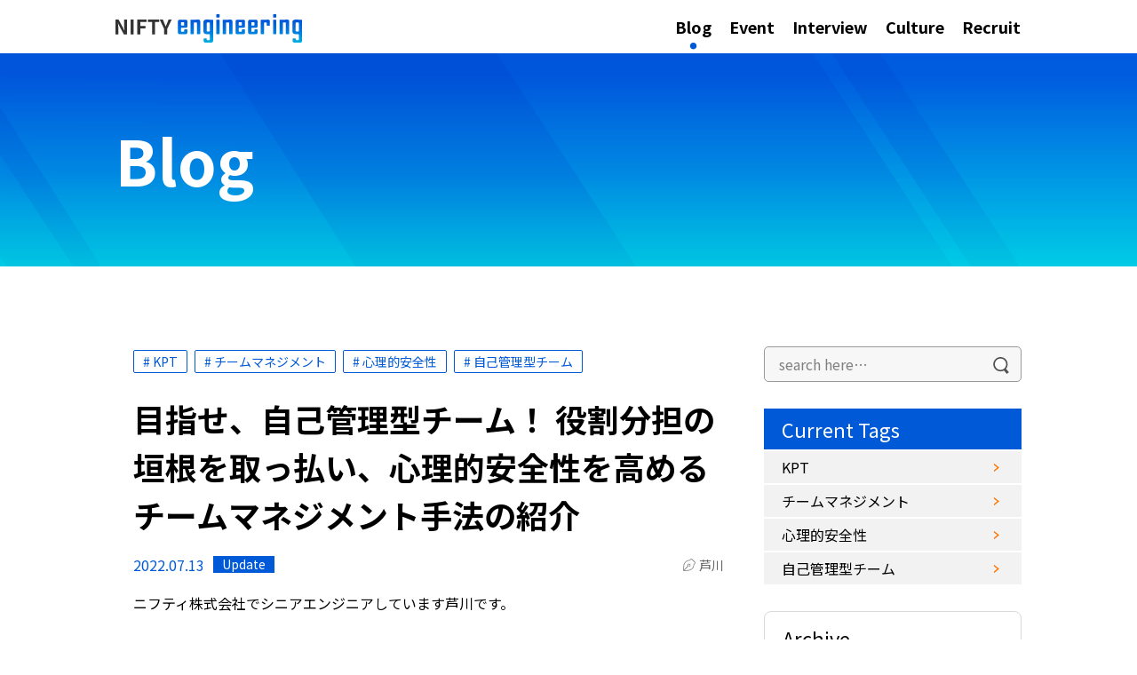

--- FILE ---
content_type: text/html; charset=UTF-8
request_url: https://engineering.nifty.co.jp/blog/8982
body_size: 19631
content:
<!DOCTYPE html>
<html dir="ltr" lang="ja" prefix="og: https://ogp.me/ns#">
<head>
<meta charset="UTF-8">
<meta http-equiv="X-UA-Compatible" content="IE=edge"/>
<meta name="viewport" content="width=device-width, initial-scale=1">
<link rel="profile" href="http://gmpg.org/xfn/11">
<!-- Google Tag Manager -->
<script>(function(w,d,s,l,i){w[l]=w[l]||[];w[l].push({'gtm.start':
new Date().getTime(),event:'gtm.js'});var f=d.getElementsByTagName(s)[0],
j=d.createElement(s),dl=l!='dataLayer'?'&l='+l:'';j.async=true;j.src=
'https://www.googletagmanager.com/gtm.js?id='+i+dl;f.parentNode.insertBefore(j,f);
})(window,document,'script','dataLayer','GTM-WDQJWTC');</script>
<!-- End Google Tag Manager -->

<title>目指せ、自己管理型チーム！ 役割分担の垣根を取っ払い、心理的安全性を高めるチームマネジメント手法の紹介 - NIFTY engineering</title>

		<!-- All in One SEO 4.9.3 - aioseo.com -->
	<meta name="description" content="ニフティ株式会社でシニアエンジニアしています芦川です。 前回の「基幹システムグループ サービスインフラチームの" />
	<meta name="robots" content="max-image-preview:large" />
	<meta name="author" content="芦川"/>
	<link rel="canonical" href="https://engineering.nifty.co.jp/blog/8982" />
	<meta name="generator" content="All in One SEO (AIOSEO) 4.9.3" />
		<meta property="og:locale" content="ja_JP" />
		<meta property="og:site_name" content="NIFTY engineering - ニフティ株式会社のエンジニアたちのいまを伝えます" />
		<meta property="og:type" content="article" />
		<meta property="og:title" content="目指せ、自己管理型チーム！ 役割分担の垣根を取っ払い、心理的安全性を高めるチームマネジメント手法の紹介 - NIFTY engineering" />
		<meta property="og:description" content="ニフティ株式会社でシニアエンジニアしています芦川です。 前回の「基幹システムグループ サービスインフラチームの" />
		<meta property="og:url" content="https://engineering.nifty.co.jp/blog/8982" />
		<meta property="og:image" content="https://engineering.nifty.co.jp/wp-content/uploads/2022/07/2022-07-13_17h52_09.png" />
		<meta property="og:image:secure_url" content="https://engineering.nifty.co.jp/wp-content/uploads/2022/07/2022-07-13_17h52_09.png" />
		<meta property="og:image:width" content="493" />
		<meta property="og:image:height" content="459" />
		<meta property="article:published_time" content="2022-07-13T09:33:41+00:00" />
		<meta property="article:modified_time" content="2024-10-31T06:32:46+00:00" />
		<meta name="twitter:card" content="summary_large_image" />
		<meta name="twitter:site" content="@NIFTYDevelopers" />
		<meta name="twitter:title" content="目指せ、自己管理型チーム！ 役割分担の垣根を取っ払い、心理的安全性を高めるチームマネジメント手法の紹介 - NIFTY engineering" />
		<meta name="twitter:description" content="ニフティ株式会社でシニアエンジニアしています芦川です。 前回の「基幹システムグループ サービスインフラチームの" />
		<meta name="twitter:creator" content="@NIFTYDevelopers" />
		<meta name="twitter:image" content="https://engineering.nifty.co.jp/wp-content/uploads/2022/07/2022-07-13_17h52_09.png" />
		<!-- All in One SEO -->

<link rel='dns-prefetch' href='//stats.wp.com' />
<link rel="alternate" type="application/rss+xml" title="NIFTY engineering &raquo; フィード" href="https://engineering.nifty.co.jp/feed" />
<script type="text/javascript">
/* <![CDATA[ */
window._wpemojiSettings = {"baseUrl":"https:\/\/s.w.org\/images\/core\/emoji\/14.0.0\/72x72\/","ext":".png","svgUrl":"https:\/\/s.w.org\/images\/core\/emoji\/14.0.0\/svg\/","svgExt":".svg","source":{"concatemoji":"https:\/\/engineering.nifty.co.jp\/wp-includes\/js\/wp-emoji-release.min.js?ver=6.4.7"}};
/*! This file is auto-generated */
!function(i,n){var o,s,e;function c(e){try{var t={supportTests:e,timestamp:(new Date).valueOf()};sessionStorage.setItem(o,JSON.stringify(t))}catch(e){}}function p(e,t,n){e.clearRect(0,0,e.canvas.width,e.canvas.height),e.fillText(t,0,0);var t=new Uint32Array(e.getImageData(0,0,e.canvas.width,e.canvas.height).data),r=(e.clearRect(0,0,e.canvas.width,e.canvas.height),e.fillText(n,0,0),new Uint32Array(e.getImageData(0,0,e.canvas.width,e.canvas.height).data));return t.every(function(e,t){return e===r[t]})}function u(e,t,n){switch(t){case"flag":return n(e,"\ud83c\udff3\ufe0f\u200d\u26a7\ufe0f","\ud83c\udff3\ufe0f\u200b\u26a7\ufe0f")?!1:!n(e,"\ud83c\uddfa\ud83c\uddf3","\ud83c\uddfa\u200b\ud83c\uddf3")&&!n(e,"\ud83c\udff4\udb40\udc67\udb40\udc62\udb40\udc65\udb40\udc6e\udb40\udc67\udb40\udc7f","\ud83c\udff4\u200b\udb40\udc67\u200b\udb40\udc62\u200b\udb40\udc65\u200b\udb40\udc6e\u200b\udb40\udc67\u200b\udb40\udc7f");case"emoji":return!n(e,"\ud83e\udef1\ud83c\udffb\u200d\ud83e\udef2\ud83c\udfff","\ud83e\udef1\ud83c\udffb\u200b\ud83e\udef2\ud83c\udfff")}return!1}function f(e,t,n){var r="undefined"!=typeof WorkerGlobalScope&&self instanceof WorkerGlobalScope?new OffscreenCanvas(300,150):i.createElement("canvas"),a=r.getContext("2d",{willReadFrequently:!0}),o=(a.textBaseline="top",a.font="600 32px Arial",{});return e.forEach(function(e){o[e]=t(a,e,n)}),o}function t(e){var t=i.createElement("script");t.src=e,t.defer=!0,i.head.appendChild(t)}"undefined"!=typeof Promise&&(o="wpEmojiSettingsSupports",s=["flag","emoji"],n.supports={everything:!0,everythingExceptFlag:!0},e=new Promise(function(e){i.addEventListener("DOMContentLoaded",e,{once:!0})}),new Promise(function(t){var n=function(){try{var e=JSON.parse(sessionStorage.getItem(o));if("object"==typeof e&&"number"==typeof e.timestamp&&(new Date).valueOf()<e.timestamp+604800&&"object"==typeof e.supportTests)return e.supportTests}catch(e){}return null}();if(!n){if("undefined"!=typeof Worker&&"undefined"!=typeof OffscreenCanvas&&"undefined"!=typeof URL&&URL.createObjectURL&&"undefined"!=typeof Blob)try{var e="postMessage("+f.toString()+"("+[JSON.stringify(s),u.toString(),p.toString()].join(",")+"));",r=new Blob([e],{type:"text/javascript"}),a=new Worker(URL.createObjectURL(r),{name:"wpTestEmojiSupports"});return void(a.onmessage=function(e){c(n=e.data),a.terminate(),t(n)})}catch(e){}c(n=f(s,u,p))}t(n)}).then(function(e){for(var t in e)n.supports[t]=e[t],n.supports.everything=n.supports.everything&&n.supports[t],"flag"!==t&&(n.supports.everythingExceptFlag=n.supports.everythingExceptFlag&&n.supports[t]);n.supports.everythingExceptFlag=n.supports.everythingExceptFlag&&!n.supports.flag,n.DOMReady=!1,n.readyCallback=function(){n.DOMReady=!0}}).then(function(){return e}).then(function(){var e;n.supports.everything||(n.readyCallback(),(e=n.source||{}).concatemoji?t(e.concatemoji):e.wpemoji&&e.twemoji&&(t(e.twemoji),t(e.wpemoji)))}))}((window,document),window._wpemojiSettings);
/* ]]> */
</script>
<link rel='stylesheet' id='urvanov_syntax_highlighter-css' href='https://engineering.nifty.co.jp/wp-content/plugins/urvanov-syntax-highlighter/css/min/urvanov_syntax_highlighter.min.css?ver=2.8.36' type='text/css' media='all' />
<style id='wp-emoji-styles-inline-css' type='text/css'>

	img.wp-smiley, img.emoji {
		display: inline !important;
		border: none !important;
		box-shadow: none !important;
		height: 1em !important;
		width: 1em !important;
		margin: 0 0.07em !important;
		vertical-align: -0.1em !important;
		background: none !important;
		padding: 0 !important;
	}
</style>
<link rel='stylesheet' id='wp-block-library-css' href='https://engineering.nifty.co.jp/wp-includes/css/dist/block-library/style.min.css?ver=6.4.7' type='text/css' media='all' />
<link rel='stylesheet' id='aioseo/css/src/vue/standalone/blocks/table-of-contents/global.scss-css' href='https://engineering.nifty.co.jp/wp-content/plugins/all-in-one-seo-pack/dist/Lite/assets/css/table-of-contents/global.e90f6d47.css?ver=4.9.3' type='text/css' media='all' />
<style id='kevinbatdorf-code-block-pro-style-inline-css' type='text/css'>
.wp-block-kevinbatdorf-code-block-pro{direction:ltr!important;font-family:ui-monospace,SFMono-Regular,Menlo,Monaco,Consolas,monospace;-webkit-text-size-adjust:100%!important;box-sizing:border-box!important;position:relative!important}.wp-block-kevinbatdorf-code-block-pro *{box-sizing:border-box!important}.wp-block-kevinbatdorf-code-block-pro pre,.wp-block-kevinbatdorf-code-block-pro pre *{font-size:inherit!important;line-height:inherit!important}.wp-block-kevinbatdorf-code-block-pro:not(.code-block-pro-editor) pre{background-image:none!important;border:0!important;border-radius:0!important;border-style:none!important;border-width:0!important;color:inherit!important;font-family:inherit!important;margin:0!important;overflow:auto!important;overflow-wrap:normal!important;padding:16px 0 16px 16px!important;text-align:left!important;white-space:pre!important;--tw-shadow:0 0 #0000;--tw-shadow-colored:0 0 #0000;box-shadow:var(--tw-ring-offset-shadow,0 0 #0000),var(--tw-ring-shadow,0 0 #0000),var(--tw-shadow)!important;outline:2px solid transparent!important;outline-offset:2px!important}.wp-block-kevinbatdorf-code-block-pro:not(.code-block-pro-editor) pre:focus-visible{outline-color:inherit!important}.wp-block-kevinbatdorf-code-block-pro.padding-disabled:not(.code-block-pro-editor) pre{padding:0!important}.wp-block-kevinbatdorf-code-block-pro.padding-bottom-disabled pre{padding-bottom:0!important}.wp-block-kevinbatdorf-code-block-pro:not(.code-block-pro-editor) pre code{background:none!important;background-color:transparent!important;border:0!important;border-radius:0!important;border-style:none!important;border-width:0!important;color:inherit!important;display:block!important;font-family:inherit!important;margin:0!important;overflow-wrap:normal!important;padding:0!important;text-align:left!important;white-space:pre!important;width:100%!important;--tw-shadow:0 0 #0000;--tw-shadow-colored:0 0 #0000;box-shadow:var(--tw-ring-offset-shadow,0 0 #0000),var(--tw-ring-shadow,0 0 #0000),var(--tw-shadow)!important}.wp-block-kevinbatdorf-code-block-pro:not(.code-block-pro-editor) pre code .line{display:inline-block!important;min-width:var(--cbp-block-width,100%)!important;vertical-align:top!important}.wp-block-kevinbatdorf-code-block-pro.cbp-has-line-numbers:not(.code-block-pro-editor) pre code .line{padding-left:calc(12px + var(--cbp-line-number-width, auto))!important}.wp-block-kevinbatdorf-code-block-pro.cbp-has-line-numbers:not(.code-block-pro-editor) pre code{counter-increment:step calc(var(--cbp-line-number-start, 1) - 1)!important;counter-reset:step!important}.wp-block-kevinbatdorf-code-block-pro pre code .line{position:relative!important}.wp-block-kevinbatdorf-code-block-pro:not(.code-block-pro-editor) pre code .line:before{content:""!important;display:inline-block!important}.wp-block-kevinbatdorf-code-block-pro.cbp-has-line-numbers:not(.code-block-pro-editor) pre code .line:not(.cbp-line-number-disabled):before{color:var(--cbp-line-number-color,#999)!important;content:counter(step)!important;counter-increment:step!important;left:0!important;opacity:.5!important;position:absolute!important;text-align:right!important;transition-duration:.5s!important;transition-property:opacity!important;transition-timing-function:cubic-bezier(.4,0,.2,1)!important;-webkit-user-select:none!important;-moz-user-select:none!important;user-select:none!important;width:var(--cbp-line-number-width,auto)!important}.wp-block-kevinbatdorf-code-block-pro.cbp-highlight-hover .line{min-height:var(--cbp-block-height,100%)!important}.wp-block-kevinbatdorf-code-block-pro .line.cbp-line-highlight .cbp-line-highlighter,.wp-block-kevinbatdorf-code-block-pro .line.cbp-no-blur:hover .cbp-line-highlighter,.wp-block-kevinbatdorf-code-block-pro.cbp-highlight-hover:not(.cbp-blur-enabled:not(.cbp-unblur-on-hover)) .line:hover .cbp-line-highlighter{background:var(--cbp-line-highlight-color,rgb(14 165 233/.2))!important;left:-16px!important;min-height:var(--cbp-block-height,100%)!important;min-width:calc(var(--cbp-block-width, 100%) + 16px)!important;pointer-events:none!important;position:absolute!important;top:0!important;width:100%!important}[data-code-block-pro-font-family="Code-Pro-Comic-Mono.ttf"].wp-block-kevinbatdorf-code-block-pro .line.cbp-line-highlight .cbp-line-highlighter,[data-code-block-pro-font-family="Code-Pro-Comic-Mono.ttf"].wp-block-kevinbatdorf-code-block-pro .line.cbp-no-blur:hover .cbp-line-highlighter,[data-code-block-pro-font-family="Code-Pro-Comic-Mono.ttf"].wp-block-kevinbatdorf-code-block-pro.cbp-highlight-hover:not(.cbp-blur-enabled:not(.cbp-unblur-on-hover)) .line:hover .cbp-line-highlighter{top:-.125rem!important}[data-code-block-pro-font-family=Code-Pro-Fira-Code].wp-block-kevinbatdorf-code-block-pro .line.cbp-line-highlight .cbp-line-highlighter,[data-code-block-pro-font-family=Code-Pro-Fira-Code].wp-block-kevinbatdorf-code-block-pro .line.cbp-no-blur:hover .cbp-line-highlighter,[data-code-block-pro-font-family=Code-Pro-Fira-Code].wp-block-kevinbatdorf-code-block-pro.cbp-highlight-hover:not(.cbp-blur-enabled:not(.cbp-unblur-on-hover)) .line:hover .cbp-line-highlighter{top:-1.5px!important}[data-code-block-pro-font-family="Code-Pro-Deja-Vu-Mono.ttf"].wp-block-kevinbatdorf-code-block-pro .line.cbp-line-highlight .cbp-line-highlighter,[data-code-block-pro-font-family="Code-Pro-Deja-Vu-Mono.ttf"].wp-block-kevinbatdorf-code-block-pro .line.cbp-no-blur:hover .cbp-line-highlighter,[data-code-block-pro-font-family="Code-Pro-Deja-Vu-Mono.ttf"].wp-block-kevinbatdorf-code-block-pro.cbp-highlight-hover:not(.cbp-blur-enabled:not(.cbp-unblur-on-hover)) .line:hover .cbp-line-highlighter,[data-code-block-pro-font-family=Code-Pro-Cozette].wp-block-kevinbatdorf-code-block-pro .line.cbp-line-highlight .cbp-line-highlighter,[data-code-block-pro-font-family=Code-Pro-Cozette].wp-block-kevinbatdorf-code-block-pro .line.cbp-no-blur:hover .cbp-line-highlighter,[data-code-block-pro-font-family=Code-Pro-Cozette].wp-block-kevinbatdorf-code-block-pro.cbp-highlight-hover:not(.cbp-blur-enabled:not(.cbp-unblur-on-hover)) .line:hover .cbp-line-highlighter{top:-1px!important}.wp-block-kevinbatdorf-code-block-pro:not(.code-block-pro-editor).padding-disabled pre .line.cbp-line-highlight:after{left:0!important;width:100%!important}.wp-block-kevinbatdorf-code-block-pro.cbp-blur-enabled pre .line:not(.cbp-no-blur){filter:blur(1.35px)!important;opacity:.8!important;pointer-events:none!important;transition-duration:.2s!important;transition-property:all!important;transition-timing-function:cubic-bezier(.4,0,.2,1)!important}.wp-block-kevinbatdorf-code-block-pro.cbp-blur-enabled.cbp-unblur-on-hover:hover pre .line:not(.cbp-no-blur){opacity:1!important;pointer-events:auto!important;--tw-blur: ;filter:var(--tw-blur) var(--tw-brightness) var(--tw-contrast) var(--tw-grayscale) var(--tw-hue-rotate) var(--tw-invert) var(--tw-saturate) var(--tw-sepia) var(--tw-drop-shadow)!important}.wp-block-kevinbatdorf-code-block-pro:not(.code-block-pro-editor) pre *{font-family:inherit!important}.cbp-see-more-simple-btn-hover{transition-property:none!important}.cbp-see-more-simple-btn-hover:hover{box-shadow:inset 0 0 100px 100px hsla(0,0%,100%,.1)!important}.code-block-pro-copy-button{border:0!important;border-style:none!important;border-width:0!important;cursor:pointer!important;left:auto!important;line-height:1!important;opacity:.1!important;outline:2px solid transparent!important;outline-offset:2px!important;padding:6px!important;position:absolute!important;right:0!important;top:0!important;transition-duration:.2s!important;transition-property:opacity!important;transition-timing-function:cubic-bezier(.4,0,.2,1)!important;z-index:10!important}.code-block-pro-copy-button:focus{opacity:.4!important}.code-block-pro-copy-button:focus-visible{outline-color:inherit!important}.code-block-pro-copy-button:not([data-has-text-button]){background:none!important;background-color:transparent!important}body .wp-block-kevinbatdorf-code-block-pro:not(#x) .code-block-pro-copy-button-pre,body .wp-block-kevinbatdorf-code-block-pro:not(#x) .code-block-pro-copy-button-textarea{clip:rect(0,0,0,0)!important;background-color:transparent!important;border-width:0!important;color:transparent!important;height:1px!important;left:0!important;margin:-.25rem!important;opacity:0!important;overflow:hidden!important;pointer-events:none!important;position:absolute!important;resize:none!important;top:0!important;white-space:nowrap!important;width:1px!important;--tw-shadow:0 0 #0000;--tw-shadow-colored:0 0 #0000;box-shadow:var(--tw-ring-offset-shadow,0 0 #0000),var(--tw-ring-shadow,0 0 #0000),var(--tw-shadow)!important}.wp-block-kevinbatdorf-code-block-pro.padding-disabled .code-block-pro-copy-button{padding:0!important}.wp-block-kevinbatdorf-code-block-pro:hover .code-block-pro-copy-button{opacity:.5!important}.wp-block-kevinbatdorf-code-block-pro .code-block-pro-copy-button:hover{opacity:.9!important}.code-block-pro-copy-button[data-has-text-button],.wp-block-kevinbatdorf-code-block-pro:hover .code-block-pro-copy-button[data-has-text-button]{opacity:1!important}.wp-block-kevinbatdorf-code-block-pro .code-block-pro-copy-button[data-has-text-button]:hover{opacity:.8!important}.code-block-pro-copy-button[data-has-text-button]{border-radius:.75rem!important;display:block!important;margin-right:.75rem!important;margin-top:.7rem!important;padding:.125rem .375rem!important}.code-block-pro-copy-button[data-inside-header-type=headlightsMuted],.code-block-pro-copy-button[data-inside-header-type^=headlights]{margin-top:.85rem!important}.code-block-pro-copy-button[data-inside-header-type=headlightsMutedAlt]{margin-top:.65rem!important}.code-block-pro-copy-button[data-inside-header-type=simpleString]{margin-top:.645rem!important}.code-block-pro-copy-button[data-inside-header-type=pillString]{margin-top:1rem!important}.code-block-pro-copy-button[data-inside-header-type=pillString] .cbp-btn-text{position:relative!important;top:1px!important}.cbp-btn-text{font-size:.75rem!important;line-height:1rem!important}.code-block-pro-copy-button .without-check{display:block!important}.code-block-pro-copy-button .with-check{display:none!important}.code-block-pro-copy-button.cbp-copying{opacity:1!important}.code-block-pro-copy-button.cbp-copying .without-check{display:none!important}.code-block-pro-copy-button.cbp-copying .with-check{display:block!important}.cbp-footer-link:hover{text-decoration-line:underline!important}@media print{.wp-block-kevinbatdorf-code-block-pro pre{max-height:none!important}.wp-block-kevinbatdorf-code-block-pro:not(#x) .line:before{background-color:transparent!important;color:inherit!important}.wp-block-kevinbatdorf-code-block-pro:not(#x) .cbp-line-highlighter,.wp-block-kevinbatdorf-code-block-pro:not(#x)>span{display:none!important}}

</style>
<link rel='stylesheet' id='mediaelement-css' href='https://engineering.nifty.co.jp/wp-includes/js/mediaelement/mediaelementplayer-legacy.min.css?ver=4.2.17' type='text/css' media='all' />
<link rel='stylesheet' id='wp-mediaelement-css' href='https://engineering.nifty.co.jp/wp-includes/js/mediaelement/wp-mediaelement.min.css?ver=6.4.7' type='text/css' media='all' />
<style id='jetpack-sharing-buttons-style-inline-css' type='text/css'>
.jetpack-sharing-buttons__services-list{display:flex;flex-direction:row;flex-wrap:wrap;gap:0;list-style-type:none;margin:5px;padding:0}.jetpack-sharing-buttons__services-list.has-small-icon-size{font-size:12px}.jetpack-sharing-buttons__services-list.has-normal-icon-size{font-size:16px}.jetpack-sharing-buttons__services-list.has-large-icon-size{font-size:24px}.jetpack-sharing-buttons__services-list.has-huge-icon-size{font-size:36px}@media print{.jetpack-sharing-buttons__services-list{display:none!important}}.editor-styles-wrapper .wp-block-jetpack-sharing-buttons{gap:0;padding-inline-start:0}ul.jetpack-sharing-buttons__services-list.has-background{padding:1.25em 2.375em}
</style>
<style id='classic-theme-styles-inline-css' type='text/css'>
/*! This file is auto-generated */
.wp-block-button__link{color:#fff;background-color:#32373c;border-radius:9999px;box-shadow:none;text-decoration:none;padding:calc(.667em + 2px) calc(1.333em + 2px);font-size:1.125em}.wp-block-file__button{background:#32373c;color:#fff;text-decoration:none}
</style>
<style id='global-styles-inline-css' type='text/css'>
body{--wp--preset--color--black: #000000;--wp--preset--color--cyan-bluish-gray: #abb8c3;--wp--preset--color--white: #ffffff;--wp--preset--color--pale-pink: #f78da7;--wp--preset--color--vivid-red: #cf2e2e;--wp--preset--color--luminous-vivid-orange: #ff6900;--wp--preset--color--luminous-vivid-amber: #fcb900;--wp--preset--color--light-green-cyan: #7bdcb5;--wp--preset--color--vivid-green-cyan: #00d084;--wp--preset--color--pale-cyan-blue: #8ed1fc;--wp--preset--color--vivid-cyan-blue: #0693e3;--wp--preset--color--vivid-purple: #9b51e0;--wp--preset--gradient--vivid-cyan-blue-to-vivid-purple: linear-gradient(135deg,rgba(6,147,227,1) 0%,rgb(155,81,224) 100%);--wp--preset--gradient--light-green-cyan-to-vivid-green-cyan: linear-gradient(135deg,rgb(122,220,180) 0%,rgb(0,208,130) 100%);--wp--preset--gradient--luminous-vivid-amber-to-luminous-vivid-orange: linear-gradient(135deg,rgba(252,185,0,1) 0%,rgba(255,105,0,1) 100%);--wp--preset--gradient--luminous-vivid-orange-to-vivid-red: linear-gradient(135deg,rgba(255,105,0,1) 0%,rgb(207,46,46) 100%);--wp--preset--gradient--very-light-gray-to-cyan-bluish-gray: linear-gradient(135deg,rgb(238,238,238) 0%,rgb(169,184,195) 100%);--wp--preset--gradient--cool-to-warm-spectrum: linear-gradient(135deg,rgb(74,234,220) 0%,rgb(151,120,209) 20%,rgb(207,42,186) 40%,rgb(238,44,130) 60%,rgb(251,105,98) 80%,rgb(254,248,76) 100%);--wp--preset--gradient--blush-light-purple: linear-gradient(135deg,rgb(255,206,236) 0%,rgb(152,150,240) 100%);--wp--preset--gradient--blush-bordeaux: linear-gradient(135deg,rgb(254,205,165) 0%,rgb(254,45,45) 50%,rgb(107,0,62) 100%);--wp--preset--gradient--luminous-dusk: linear-gradient(135deg,rgb(255,203,112) 0%,rgb(199,81,192) 50%,rgb(65,88,208) 100%);--wp--preset--gradient--pale-ocean: linear-gradient(135deg,rgb(255,245,203) 0%,rgb(182,227,212) 50%,rgb(51,167,181) 100%);--wp--preset--gradient--electric-grass: linear-gradient(135deg,rgb(202,248,128) 0%,rgb(113,206,126) 100%);--wp--preset--gradient--midnight: linear-gradient(135deg,rgb(2,3,129) 0%,rgb(40,116,252) 100%);--wp--preset--font-size--small: 13px;--wp--preset--font-size--medium: 20px;--wp--preset--font-size--large: 36px;--wp--preset--font-size--x-large: 42px;--wp--preset--spacing--20: 0.44rem;--wp--preset--spacing--30: 0.67rem;--wp--preset--spacing--40: 1rem;--wp--preset--spacing--50: 1.5rem;--wp--preset--spacing--60: 2.25rem;--wp--preset--spacing--70: 3.38rem;--wp--preset--spacing--80: 5.06rem;--wp--preset--shadow--natural: 6px 6px 9px rgba(0, 0, 0, 0.2);--wp--preset--shadow--deep: 12px 12px 50px rgba(0, 0, 0, 0.4);--wp--preset--shadow--sharp: 6px 6px 0px rgba(0, 0, 0, 0.2);--wp--preset--shadow--outlined: 6px 6px 0px -3px rgba(255, 255, 255, 1), 6px 6px rgba(0, 0, 0, 1);--wp--preset--shadow--crisp: 6px 6px 0px rgba(0, 0, 0, 1);}:where(.is-layout-flex){gap: 0.5em;}:where(.is-layout-grid){gap: 0.5em;}body .is-layout-flow > .alignleft{float: left;margin-inline-start: 0;margin-inline-end: 2em;}body .is-layout-flow > .alignright{float: right;margin-inline-start: 2em;margin-inline-end: 0;}body .is-layout-flow > .aligncenter{margin-left: auto !important;margin-right: auto !important;}body .is-layout-constrained > .alignleft{float: left;margin-inline-start: 0;margin-inline-end: 2em;}body .is-layout-constrained > .alignright{float: right;margin-inline-start: 2em;margin-inline-end: 0;}body .is-layout-constrained > .aligncenter{margin-left: auto !important;margin-right: auto !important;}body .is-layout-constrained > :where(:not(.alignleft):not(.alignright):not(.alignfull)){max-width: var(--wp--style--global--content-size);margin-left: auto !important;margin-right: auto !important;}body .is-layout-constrained > .alignwide{max-width: var(--wp--style--global--wide-size);}body .is-layout-flex{display: flex;}body .is-layout-flex{flex-wrap: wrap;align-items: center;}body .is-layout-flex > *{margin: 0;}body .is-layout-grid{display: grid;}body .is-layout-grid > *{margin: 0;}:where(.wp-block-columns.is-layout-flex){gap: 2em;}:where(.wp-block-columns.is-layout-grid){gap: 2em;}:where(.wp-block-post-template.is-layout-flex){gap: 1.25em;}:where(.wp-block-post-template.is-layout-grid){gap: 1.25em;}.has-black-color{color: var(--wp--preset--color--black) !important;}.has-cyan-bluish-gray-color{color: var(--wp--preset--color--cyan-bluish-gray) !important;}.has-white-color{color: var(--wp--preset--color--white) !important;}.has-pale-pink-color{color: var(--wp--preset--color--pale-pink) !important;}.has-vivid-red-color{color: var(--wp--preset--color--vivid-red) !important;}.has-luminous-vivid-orange-color{color: var(--wp--preset--color--luminous-vivid-orange) !important;}.has-luminous-vivid-amber-color{color: var(--wp--preset--color--luminous-vivid-amber) !important;}.has-light-green-cyan-color{color: var(--wp--preset--color--light-green-cyan) !important;}.has-vivid-green-cyan-color{color: var(--wp--preset--color--vivid-green-cyan) !important;}.has-pale-cyan-blue-color{color: var(--wp--preset--color--pale-cyan-blue) !important;}.has-vivid-cyan-blue-color{color: var(--wp--preset--color--vivid-cyan-blue) !important;}.has-vivid-purple-color{color: var(--wp--preset--color--vivid-purple) !important;}.has-black-background-color{background-color: var(--wp--preset--color--black) !important;}.has-cyan-bluish-gray-background-color{background-color: var(--wp--preset--color--cyan-bluish-gray) !important;}.has-white-background-color{background-color: var(--wp--preset--color--white) !important;}.has-pale-pink-background-color{background-color: var(--wp--preset--color--pale-pink) !important;}.has-vivid-red-background-color{background-color: var(--wp--preset--color--vivid-red) !important;}.has-luminous-vivid-orange-background-color{background-color: var(--wp--preset--color--luminous-vivid-orange) !important;}.has-luminous-vivid-amber-background-color{background-color: var(--wp--preset--color--luminous-vivid-amber) !important;}.has-light-green-cyan-background-color{background-color: var(--wp--preset--color--light-green-cyan) !important;}.has-vivid-green-cyan-background-color{background-color: var(--wp--preset--color--vivid-green-cyan) !important;}.has-pale-cyan-blue-background-color{background-color: var(--wp--preset--color--pale-cyan-blue) !important;}.has-vivid-cyan-blue-background-color{background-color: var(--wp--preset--color--vivid-cyan-blue) !important;}.has-vivid-purple-background-color{background-color: var(--wp--preset--color--vivid-purple) !important;}.has-black-border-color{border-color: var(--wp--preset--color--black) !important;}.has-cyan-bluish-gray-border-color{border-color: var(--wp--preset--color--cyan-bluish-gray) !important;}.has-white-border-color{border-color: var(--wp--preset--color--white) !important;}.has-pale-pink-border-color{border-color: var(--wp--preset--color--pale-pink) !important;}.has-vivid-red-border-color{border-color: var(--wp--preset--color--vivid-red) !important;}.has-luminous-vivid-orange-border-color{border-color: var(--wp--preset--color--luminous-vivid-orange) !important;}.has-luminous-vivid-amber-border-color{border-color: var(--wp--preset--color--luminous-vivid-amber) !important;}.has-light-green-cyan-border-color{border-color: var(--wp--preset--color--light-green-cyan) !important;}.has-vivid-green-cyan-border-color{border-color: var(--wp--preset--color--vivid-green-cyan) !important;}.has-pale-cyan-blue-border-color{border-color: var(--wp--preset--color--pale-cyan-blue) !important;}.has-vivid-cyan-blue-border-color{border-color: var(--wp--preset--color--vivid-cyan-blue) !important;}.has-vivid-purple-border-color{border-color: var(--wp--preset--color--vivid-purple) !important;}.has-vivid-cyan-blue-to-vivid-purple-gradient-background{background: var(--wp--preset--gradient--vivid-cyan-blue-to-vivid-purple) !important;}.has-light-green-cyan-to-vivid-green-cyan-gradient-background{background: var(--wp--preset--gradient--light-green-cyan-to-vivid-green-cyan) !important;}.has-luminous-vivid-amber-to-luminous-vivid-orange-gradient-background{background: var(--wp--preset--gradient--luminous-vivid-amber-to-luminous-vivid-orange) !important;}.has-luminous-vivid-orange-to-vivid-red-gradient-background{background: var(--wp--preset--gradient--luminous-vivid-orange-to-vivid-red) !important;}.has-very-light-gray-to-cyan-bluish-gray-gradient-background{background: var(--wp--preset--gradient--very-light-gray-to-cyan-bluish-gray) !important;}.has-cool-to-warm-spectrum-gradient-background{background: var(--wp--preset--gradient--cool-to-warm-spectrum) !important;}.has-blush-light-purple-gradient-background{background: var(--wp--preset--gradient--blush-light-purple) !important;}.has-blush-bordeaux-gradient-background{background: var(--wp--preset--gradient--blush-bordeaux) !important;}.has-luminous-dusk-gradient-background{background: var(--wp--preset--gradient--luminous-dusk) !important;}.has-pale-ocean-gradient-background{background: var(--wp--preset--gradient--pale-ocean) !important;}.has-electric-grass-gradient-background{background: var(--wp--preset--gradient--electric-grass) !important;}.has-midnight-gradient-background{background: var(--wp--preset--gradient--midnight) !important;}.has-small-font-size{font-size: var(--wp--preset--font-size--small) !important;}.has-medium-font-size{font-size: var(--wp--preset--font-size--medium) !important;}.has-large-font-size{font-size: var(--wp--preset--font-size--large) !important;}.has-x-large-font-size{font-size: var(--wp--preset--font-size--x-large) !important;}
.wp-block-navigation a:where(:not(.wp-element-button)){color: inherit;}
:where(.wp-block-post-template.is-layout-flex){gap: 1.25em;}:where(.wp-block-post-template.is-layout-grid){gap: 1.25em;}
:where(.wp-block-columns.is-layout-flex){gap: 2em;}:where(.wp-block-columns.is-layout-grid){gap: 2em;}
.wp-block-pullquote{font-size: 1.5em;line-height: 1.6;}
</style>
<link rel='stylesheet' id='toc-screen-css' href='https://engineering.nifty.co.jp/wp-content/plugins/table-of-contents-plus/screen.min.css?ver=2411.1' type='text/css' media='all' />
<link rel='stylesheet' id='monodukuri-style-css' href='https://engineering.nifty.co.jp/wp-content/themes/engineer-blog/style.css?ver=6.4.7' type='text/css' media='all' />
<link rel='stylesheet' id='social-logos-css' href='https://engineering.nifty.co.jp/wp-content/plugins/jetpack/_inc/social-logos/social-logos.min.css?ver=13.6.1' type='text/css' media='all' />
<link rel='stylesheet' id='jetpack_css-css' href='https://engineering.nifty.co.jp/wp-content/plugins/jetpack/css/jetpack.css?ver=13.6.1' type='text/css' media='all' />
<script type="text/javascript" src="https://engineering.nifty.co.jp/wp-includes/js/jquery/jquery.min.js?ver=3.7.1" id="jquery-core-js"></script>
<script type="text/javascript" src="https://engineering.nifty.co.jp/wp-includes/js/jquery/jquery-migrate.min.js?ver=3.4.1" id="jquery-migrate-js"></script>
<script type="text/javascript" id="urvanov_syntax_highlighter_js-js-extra">
/* <![CDATA[ */
var UrvanovSyntaxHighlighterSyntaxSettings = {"version":"2.8.36","is_admin":"0","ajaxurl":"https:\/\/engineering.nifty.co.jp\/wp-admin\/admin-ajax.php","prefix":"urvanov-syntax-highlighter-","setting":"urvanov-syntax-highlighter-setting","selected":"urvanov-syntax-highlighter-setting-selected","changed":"urvanov-syntax-highlighter-setting-changed","special":"urvanov-syntax-highlighter-setting-special","orig_value":"data-orig-value","debug":""};
var UrvanovSyntaxHighlighterSyntaxStrings = {"copy":"Copied to the clipboard","minimize":"Click To Expand Code"};
/* ]]> */
</script>
<script type="text/javascript" src="https://engineering.nifty.co.jp/wp-content/plugins/urvanov-syntax-highlighter/js/min/urvanov_syntax_highlighter.min.js?ver=2.8.36" id="urvanov_syntax_highlighter_js-js"></script>
<link rel="EditURI" type="application/rsd+xml" title="RSD" href="https://engineering.nifty.co.jp/xmlrpc.php?rsd" />
<meta name="generator" content="WordPress 6.4.7" />
<link rel='shortlink' href='https://engineering.nifty.co.jp/?p=8982' />
<link rel="alternate" type="application/json+oembed" href="https://engineering.nifty.co.jp/wp-json/oembed/1.0/embed?url=https%3A%2F%2Fengineering.nifty.co.jp%2Fblog%2F8982" />
<link rel="alternate" type="text/xml+oembed" href="https://engineering.nifty.co.jp/wp-json/oembed/1.0/embed?url=https%3A%2F%2Fengineering.nifty.co.jp%2Fblog%2F8982&#038;format=xml" />
<!-- Favicon Rotator -->
<link rel="shortcut icon" href="https://engineering.nifty.co.jp/wp-content/uploads/2016/11/favicon.ico" />
<!-- End Favicon Rotator -->
	<style>img#wpstats{display:none}</style>
				<style type="text/css" id="wp-custom-css">
			/* カード全体像 */
.blogcard {
  max-width: 100%;
  margin-bottom: 30px;
  padding: 10px;
  border-radius: 2px;
  border: 1px solid rgb(211,211,211);
  box-shadow: 0 10px 6px -6px rgba(0,0,0,.1);
  background: white;
  transition: .2s ease-in-out;
}

.blogcard > a {
  color: rgb(51,51,51);
}

/* float親要素 */
.blogcard-content {
  margin-bottom: 5px;
  overflow: hidden;
}

/* 画像 */
.blogcard-image {
  display: inline-block;
  float: right; /* 画像を左に配置したい場合は left に変更 1/2 */
  width: 100px; /* 画像の表示サイズ変更は数値をpxで変更 1/6 */
  height: 100px; /* 画像の表示サイズ変更は数値をpxで変更 2/6 */
  margin: 0 0 5px 5px; /* 画像を左に配置したい場合は 0 10px 5px 0 に変更 2/2 */
}

.blogcard-image-wrapper {
  display: inline-block;
  width: 100px; /* 画像の表示サイズ変更は数値をpxで変更 3/6 */
  height: 100px; /* 画像の表示サイズ変更は数値をpxで変更 4/6 */
}

.blogcard-image-wrapper img {
  width: 100px; /* 画像の表示サイズ変更は数値をpxで変更 5/6 */
  height: 100px; /* 画像の表示サイズ変更は数値をpxで変更 6/6 */
  object-fit: cover;
  object-position: center center;
}

/* タイトル */
.blogcard-title {
  margin: 0 !important;
  font-weight: bold;
  font-size: 15px;
  line-height: 1.4;
}

/* 引用 */
.blogcard blockquote {
  position: static;
  margin: 0;
  padding: 0;
  box-shadow: none;
  border: 0;
  background: transparent; /* ブログテンプレートに背景に関する強制力の強い指定がある場合には transparent の直後に !important を付けてください */
}

.blogcard blockquote::before,
.blogcard blockquote::after {
  content: none;
}

/* 記事概要 */
.blogcard-description {
  margin: 1em 0 !important;
  font-size: 13px;
  line-height: 1.5 !important;
}

/* フッター(元記事サイト名とリンク) */
.blogcard-footer {
  font-size: 12px;
}

.blogcard-footer img {
  margin-right: 5px;
  vertical-align: middle;
}

/* カードマウスホバー */
.blogcard:hover {
  box-shadow: 0 10px 10px 2px rgba(0,0,0,.1);
}

.blogcard:hover > a {
  color: rgb(51,51,51);
  text-decoration: none !important;
}

/* OSダークモード対応(テンプレートがダークモード未対応の場合は不要) */
@media (prefers-color-scheme: dark) {
  .blogcard {
    box-shadow: 0px 20px 40px rgba(0,0,0,.5);
    border-color: rgb(60,60,60);
    background: rgb(51,51,51);
  }
  .blogcard > a,
  .blogcard:hover > a {
    color: rgb(240,240,240);
  }
}		</style>
		<link rel="preconnect" href="https://fonts.googleapis.com">
<link rel="preconnect" href="https://fonts.gstatic.com" crossorigin>
<link href="https://fonts.googleapis.com/css2?family=Noto+Sans+JP:wght@400;700;900&display=swap" rel="stylesheet">
</head>

<body class="post-template-default single single-post postid-8982 single-format-standard group-blog category-blog" id="top">
<!-- Google Tag Manager (noscript) -->
<noscript><iframe src="https://www.googletagmanager.com/ns.html?id=GTM-WDQJWTC"
height="0" width="0" style="display:none;visibility:hidden"></iframe></noscript>
<!-- End Google Tag Manager (noscript) -->
<div class="wrapper">


<div class="contents">
<header class="site-header fixed-header" role="banner">
<div class="site-header__inner">
    <p class="site-title">
        <a href="https://engineering.nifty.co.jp/" rel="home">
          <!-- <#?php bloginfo( 'name' ); ?> -->
          <img src="https://engineering.nifty.co.jp/wp-content/themes/engineer-blog/images/logo.svg" alt="NIFTY engineering">
        </a>
    </p>
    <div class="btn-hamburger">
        <div class="icon-hamburger">
          <span></span>
          <span></span>
          <span></span>
        </div>
      </div>
    <nav class="site-header__nav" role="navigation">
      <p class="site-header__nav-site-title">
       <a href="https://engineering.nifty.co.jp/" rel="home">
        <img src="https://engineering.nifty.co.jp/wp-content/themes/engineer-blog/images/logo-white.svg" alt="NIFTY engineering">
      </a>
      </p>
        <div class="menu-headermenu-container"><ul id="menu-headermenu" class="site-header__nav-list"><li id="menu-item-48" class="site-header__nav-list-item menu-item menu-item-type-taxonomy menu-item-object-category current-post-ancestor current-menu-parent current-post-parent menu-item-48"><a href="https://engineering.nifty.co.jp/category/blog">Blog</a></li>
<li id="menu-item-3998" class="menu-item menu-item-type-taxonomy menu-item-object-category menu-item-3998"><a href="https://engineering.nifty.co.jp/category/event">Event</a></li>
<li id="menu-item-21172" class="menu-item menu-item-type-taxonomy menu-item-object-category menu-item-21172"><a href="https://engineering.nifty.co.jp/category/interview">Interview</a></li>
<li id="menu-item-4051" class="menu-item menu-item-type-post_type menu-item-object-page menu-item-4051"><a href="https://engineering.nifty.co.jp/culture">Culture</a></li>
<li id="menu-item-4140" class="menu-item menu-item-type-custom menu-item-object-custom menu-item-4140"><a target="_blank" rel="noopener" href="https://recruit.nifty.co.jp/">Recruit</a></li>
</ul></div>        <a class="recruit-btn site-header__nav__recruit-btn" href="https://recruit.nifty.co.jp/"><span>ニフティ株式会社採用情報</span></a>
    </nav><!-- End .site-header__nav -->
</div><!-- End .site-header__inner -->
</header><!-- End .site-header -->

<div class="single-head">
  <div class="single-head__inner">
    <p class="single-head__category">
      Blog    </p>
  </div>
</div>

<div class="site-main-wrapper site-main-wrapper--single" id="top">
  <div class="site-main-wrapper-inner">
    <div class="site-main">
      
<article id="post-8982" class="article-wrapper article-wrapper--single post-8982 post type-post status-publish format-standard has-post-thumbnail hentry category-blog tag-kpt tag-201 tag-202 tag-203">
  <div class="article article--single">

<ul class="article__tags">
      <li class="article__tags__tag"><a href="https://engineering.nifty.co.jp/tag/kpt"># KPT</a></li>
      <li class="article__tags__tag"><a href="https://engineering.nifty.co.jp/tag/%e3%83%81%e3%83%bc%e3%83%a0%e3%83%9e%e3%83%8d%e3%82%b8%e3%83%a1%e3%83%b3%e3%83%88"># チームマネジメント</a></li>
      <li class="article__tags__tag"><a href="https://engineering.nifty.co.jp/tag/%e5%bf%83%e7%90%86%e7%9a%84%e5%ae%89%e5%85%a8%e6%80%a7"># 心理的安全性</a></li>
      <li class="article__tags__tag"><a href="https://engineering.nifty.co.jp/tag/%e8%87%aa%e5%b7%b1%e7%ae%a1%e7%90%86%e5%9e%8b%e3%83%81%e3%83%bc%e3%83%a0"># 自己管理型チーム</a></li>
  </ul>

<h1 class="article__title"><a href="https://engineering.nifty.co.jp/blog/8982" rel="bookmark">目指せ、自己管理型チーム！ 役割分担の垣根を取っ払い、心理的安全性を高めるチームマネジメント手法の紹介</a></h1>
<div class="article__meta">
<div class="article__date">2022.07.13<span class="article__update">Update</span></div>
<div class="article__author"><span class="article__author-icon"></span>芦川</div>
</div>


    <div class="article__content article__content--single">
      
<div class="wp-block-group is-layout-flow wp-block-group-is-layout-flow"><div class="wp-block-group__inner-container">
<p>ニフティ株式会社でシニアエンジニアしています芦川です。<br><br></p>
</div></div>



<div class="wp-block-group is-layout-flow wp-block-group-is-layout-flow"><div class="wp-block-group__inner-container">
<p>前回の「<a href="https://engineering.nifty.co.jp/blog/4324" target="_blank" rel="noreferrer noopener">基幹システムグループ サービスインフラチームの紹介です</a>」に引き続き、今回は、私がチームマネジメントをこれまでどうしてきたか、これからどうしていくか、についてお話したいと思います。<br><br></p>
</div></div>



<div class="wp-block-group is-layout-flow wp-block-group-is-layout-flow"><div class="wp-block-group__inner-container">
<p>まずは数年前に話は遡ります。<br></p>
</div></div>



<h1 class="wp-block-heading has-vivid-green-cyan-color has-text-color"><strong>隣の芝は青く見える。なら全員でやる。</strong></h1>



<p>かつてチーム内に、3人ずつの2つの開発グループがあり、それぞれの開発グループで開発・運用するシステムをきっちりわけていました。これはよくあることで体制としては問題ないと思います。しかし、ある場合においては問題となりました。</p>



<p></p>



<h3 class="wp-block-heading">Aグループの人の意見</h3>



<ul>
<li>Bグループは新規開発が多くて楽しそうだなあ。こっちは運用ばかりだ。羨ましいなあ。</li>



<li>こっちは残業時間多いなあ。嫌だ。</li>
</ul>



<h3 class="wp-block-heading">Bグループの人の意見</h3>



<ul>
<li>Aグループの運用大変そうだなあ。助けたいなあ。でもグループ違うしな。</li>



<li>案外、運用も心の安らぎがあり、好きなんだけどな。開発以外にももっと運用してもいいけど。</li>
</ul>



<p><br>開発・運用作業の割合、さらには残業時間の割合がそれぞれのグループで大きく差がでる状況がでてくると、メンバーからこういう意見が出ます。<br><br></p>



<p>このような状況がでたとき、トップダウンでメンバー配置をする、という選択肢もあるでしょう。しかし、いずれ開発・運用するシステムの状況が変わり、同じことがきっと起こると思いましたので、私の解決方法としては、「じゃあ、いっそのこと1つのグループにしちゃおう」でした。<br><br></p>



<figure class="wp-block-image size-full"><img fetchpriority="high" decoding="async" width="539" height="298" src="https://engineering.nifty.co.jp/wp-content/uploads/2022/07/image-2.png" alt="" class="wp-image-9312"/></figure>



<p><br></p>



<ul>
<li>人数として計6名になりますが、1つのチームの人数としては問題ない。スクラムの開発メンバー数としても適正。（スクラムで開発してました。）</li>



<li>困っている人を垣根なく助けることができる。</li>



<li>作業時間がメンバー間で平準化され、残業時間が均一化されていく。</li>



<li>1つのシステムを知る人数が増え、属人化から遠ざかる。</li>



<li>コミュニケーションする人が増え、単純に楽しい。</li>
</ul>



<p>デメリットとしては、業務知識やシステム知識のメンバーへの共有・教育コストが増大します。しかし、共有・教育時間に使うドキュメントを一旦整備してしまうと、そのシステムの開発に加わる次のニューカマーのオンボーディング資料とすることができます。また、そういったドキュメントを整備することは、ニューカマーに限らず、人が離れるときの引き継ぎ資料も不要になり、将来的には人数の増減に強いチームになることができると思っています。<br><br>（余談ですが、リモートワークでの業務が始まって以降、オンラインMTGが増えました。その際、共有・教育するオンラインMTGは画面を録画することで、後によいオンボーディング教材とすることができます。）<br><br></p>



<p>私の理想のチーム状態は、チームメンバーが各自、自律的に考え行動ができるようになれることです。スクラムで言う、自己管理型組織です。その観点からすると、今回行ったのは、まずは垣根を取っ払い行動をしやすくし、行動するための業務共有・知識共有をできるようにした、ということになります。<br><br></p>



<p>しかし、上の理想には、まだまだ足らず、実際は、いざ行動するときはそのときの個人の気持ち・モチベーションが大事になります。行動する際の気持ちのハードルを低くしてあげないといけません。そのためのヒントとして、心理的安全性が高いか、という観点が大事になると思います。</p>



<h1 class="wp-block-heading has-vivid-purple-color has-text-color">毒をかんたんに吐けるようにする</h1>



<p>私のチームのスクラムでは、1スプリントを2週間でおこなっています。つまり、2週間毎に必ず振り返りを1度することになります。ある日まで、通常のKPTを用いて振り返りをおこなっていました。</p>



<ul>
<li>KEEP：良かった点を続ける</li>



<li>PROBLEM：問題点・課題点を見つける</li>



<li>TRY：問題点・改善点に挑戦する</li>
</ul>



<p>数年間はこれでやってきましたが、徐々に違和感がでてきました。<br><br>KEEPは良かったことなので、メンバーがあげやすいものになります。しかし、PROBLEMも同様にあげやすいものであるべきなのですが、どのようにそれを改善するか（TRY）が先に頭をよぎってしまい、だんだんPROBLEMの出る量が減ってきてしまいました。PROBLEMを出すと、必ずTRYを考えなければいけないなあ、時間もかかるしなあ、、という心理的なプレッシャーがあったのかと思います。<br><br>TRYを考えることは改善につながる、と想像はできているものの言い出すことができない、というのは、ある意味、心理的安全性が阻害された不健全な状況と言えるのでしょう。<br><br></p>



<p>そこでですが、いつからか、メンバーの提案によりこうなりました。（このあたりは自己管理型組織ができてきたのかなあと思います。私の役割としては「いいねぇ」と言うだけです。）</p>



<ul>
<li>KEEP：良かった点を続ける</li>



<li>BOYAKI：ぼやきたいことを言う</li>



<li>PROBLEM：問題点・課題点を見つける</li>



<li>TRY：問題点・改善点に挑戦する</li>
</ul>



<p></p>



<figure class="wp-block-image size-full"><img decoding="async" width="658" height="356" src="https://engineering.nifty.co.jp/wp-content/uploads/2022/07/image-1.png" alt="" class="wp-image-9307"/></figure>



<p></p>



<p>略してKBPT（ケブプト）になりました。するとどうでしょうか？BOYAKIが異常に出てきます。なにかモヤモヤしている些細な事であっても、何も阻害されない状況で、ボヤくことができるようになりました。この方法によって意見の出る量が格段にあがり、メンバーの気持ちがどんどん出るようになってきたと思います。<br><br></p>



<p>一方で、デメリットはあります。このボヤキは本来改善しないといけない、PROBLEMにあるべきだろうな、と思うこともBOYAKIに上がってしまうことがありました。これは、その場で「このボヤキ落ちしているのは、TRYを考えたほうがいいんじゃない？」とPROBLEMに昇格させることがたまにあります。これからも振り返り手法は、KBPT以外も含めて、より気持ちが出せ、自由に意見が言えるようなものを模索していきたいと思います。<br><br></p>



<p>長くなってきてしまいました。これらの他にも、「チーム内で心理的安全性を高める」「自己管理型組織」へつながると信じて、以下のことやってみたりしています。</p>



<ul>
<li>上長（私）が偉そうに喋る時間は極小にする。（特にチーム会。<a href="https://engineering.nifty.co.jp/blog/4324" target="_blank" rel="noreferrer noopener">基幹システムグループ サービスインフラチームの紹介です</a> の最後の方の話です。）</li>



<li>身構えるような固い言葉を使わない。（システムリソース監視報告会 → システム健康診断）</li>



<li>ニューカマーとは積極的に仲良くなる。（偏愛マップ、実家自慢、俺の音楽史、PCの中のツール自慢）</li>



<li>個人の問題はチームの問題とする。（個人 VS 問題、ではなく、チーム VS 問題）</li>



<li>学習のための時間を必ず確保する。（輪読、プログラミングチャレンジ、自己学習）</li>
</ul>



<h1 class="wp-block-heading has-luminous-vivid-orange-color has-text-color">これからどうするか？</h1>



<p>さて、今思うことは、少々、「チーム内で心理的安全性を高める」アクティビティをやりすぎた感じがあります。やり過ぎると、チームメンバーがコンフォートゾーンに陥っていきます。<br><br></p>



<figure class="wp-block-image size-full"><img decoding="async" width="469" height="461" src="https://engineering.nifty.co.jp/wp-content/uploads/2022/07/image.png" alt="" class="wp-image-9289"/></figure>



<p>コンフォートゾーンは、慣れ親しんだ環境で安全が確保されている良い面はありますが、個人・チームの成長を考えときに、本来は、もっとラーニングゾーンに行く機会を増やさないといけません。チーム内の活動としては、意見が言いやすいよい土壌は醸成されてきましたが、例えば、チームの外の人とのコミュニケーションや、チームでは今使っていない技術スキルに触れる機会を増やし、未知の領域に突入する時間を増やさないといけません。<br><br></p>



<p>これが現在のチームの課題だと思っています。ので、徐々にチームの外への発信ということを最近はじめました。これまで個人学習をしたアウトプットはチーム内で発表していましたが、これをチームの外の人もだれでも参加どうぞ、としてみたり。また、全社で取組中ですが、ブログ記事をエンジニア全員書いて公開していこう、<a href="https://engineering.nifty.co.jp/tag/tech-talk" target="_blank" rel="noreferrer noopener">Tech Talk</a>に参加しよう、など。何か便利なツールを作ったらチーム内に閉じず、全社に公開していこう、など。そしてフィードバックや良いストレスを受け、人は成長していくものだと思います。<br><br></p>



<p>やれることはまだまだありそうですが、このあたりに現在力をいれている最中です。</p>



<p>このあたりの自身の経験については、「<a href="https://engineering.nifty.co.jp/blog/18636">トラブル対応で私はいっぱい成長してきた</a>」に書きました。<br><br></p>



<p>以上が、サービスインフラチームのチームマネジメントになります。ご参考になりましたでしょうか？<br><br>偉そうに書いてしまいましたが、私がチームリーダーになる以前からすでにあったチーム文化・活動も中にはあり、しっかりと恩恵をいただきつつ、継承し、さらにエンハンスしていきたいと思っております。<br><br>最後に感想ですが、私の場合、最初にチームリーダーという役職が与えられ、チームマネジメントを行き当たりばったりやってきましたが、その都度、マネジメントスキルやMTGファシリテートスキルなど、いろいろなスキルアップができたな、と振り返って思います。まあ、やったらやったで楽しいもんだな、と。HR Techに興味があるこの頃です。<br><br></p>



<p>以上です、ありがとうございました！</p>
<div class="sharedaddy sd-sharing-enabled"><div class="robots-nocontent sd-block sd-social sd-social-icon sd-sharing"><h3 class="sd-title">share:</h3><div class="sd-content"><ul><li class="share-facebook"><a rel="nofollow noopener noreferrer" data-shared="sharing-facebook-8982" class="share-facebook sd-button share-icon no-text" href="https://engineering.nifty.co.jp/blog/8982?share=facebook" target="_blank" title="Facebook で共有するにはクリックしてください" ><span></span><span class="sharing-screen-reader-text">Facebook で共有するにはクリックしてください (新しいウィンドウで開きます)</span></a></li><li class="share-x"><a rel="nofollow noopener noreferrer" data-shared="sharing-x-8982" class="share-x sd-button share-icon no-text" href="https://engineering.nifty.co.jp/blog/8982?share=x" target="_blank" title="クリックして X で共有" ><span></span><span class="sharing-screen-reader-text">クリックして X で共有 (新しいウィンドウで開きます)</span></a></li><li class="share-end"></li></ul></div></div></div>    </div><!-- .article__content -->
  </div><!-- .article -->
</article><!-- .article-wrapper -->
      <div class="article__content article__content--single">
        <div class="article article--single">
          <div class="wp-block-cover hiring-box"><span aria-hidden="true" class="wp-block-cover__background has-background-dim-70 has-background-dim"></span><img decoding="async" width="1000" height="566" class="wp-block-cover__image-background wp-image-20111" alt="" src="https://engineering.nifty.co.jp/wp-content/uploads/2023/08/hiring.png" data-object-fit="cover">
            <div class="wp-block-cover__inner-container is-layout-flow wp-block-cover-is-layout-flow">
              <figure class="wp-block-image size-large hiring-svg"><img decoding="async" src="/wp-content/themes/engineer-blog/images/interview/wearehiring.svg" alt=""></figure>



              <div class="wp-block-group is-layout-constrained wp-block-group-is-layout-constrained">
                <div class="wp-block-group__inner-container">
                  <p class="has-text-align-center has-white-color has-text-color">ニフティでは、<br class="sp-only">さまざまなプロダクトへ挑戦する<br class="sp-only">エンジニアを絶賛募集中です！<br>ご興味のある方は以下の採用サイトより<br class="sp-only">お気軽にご連絡ください！</p>



                  <div class="wp-block-group hiring-btn01 is-layout-constrained wp-block-group-is-layout-constrained">
                    <div class="wp-block-group__inner-container">
                      <p class="has-text-align-center"><strong><a href="https://recruit.nifty.co.jp/" target="_blank" rel="noreferrer noopener">ニフティ株式会社採用情報</a></strong></p>



                      <p class="has-text-align-center"><strong><a href="https://open.talentio.com/r/1/c/nifty/pages/114049" target="_blank" rel="noopener" title="カジュアル面談も随時受付中！">カジュアル面談も随時受付中！</a></strong></p>
                    </div>
                  </div>
                </div>
              </div>



              <div class="wp-block-group is-layout-constrained wp-block-group-is-layout-constrained">
                <div class="wp-block-group__inner-container">
                  <p class="has-text-align-center has-white-color has-text-color">ニフティに興味をお持ちの方は<br>キャリア登録をぜひお願いいたします！</p>



                  <div class="wp-block-group hiring-btn01 is-layout-constrained wp-block-group-is-layout-constrained">
                    <div class="wp-block-group__inner-container">
                      <p class="has-text-align-center"><a href="https://open.talentio.com/r/1/c/nifty/pages/114050" target="_blank" rel="noopener" title=""><strong>キャリア登録</strong></a></p>
                    </div>
                  </div>
                </div>
              </div>



              <div class="wp-block-group is-layout-constrained wp-block-group-is-layout-constrained">
                <div class="wp-block-group__inner-container">
                  <p class="has-text-align-center has-white-color has-text-color">connpassでニフティグループに<br class="sp-only">参加いただくと<br class="pc-only">イベントの<br class="sp-only">お知らせが届きます！</p>



                  <div class="wp-block-group hiring-btn02 is-layout-constrained wp-block-group-is-layout-constrained">
                    <div class="wp-block-group__inner-container">
                      <p class="has-text-align-center"><a href="https://nifty.connpass.com/" target="_blank" rel="noopener" title="">connpassで<br>ニフティグループに参加する</a></p>
                    </div>
                  </div>
                </div>
              </div>
            </div>
          </div><!-- .wp-block-cover .hiring-box -->
        </div><!-- .article .article--single -->
      </div><!-- .article__content .article__content--single -->
      <br />
      <a href="https://recruit.nifty.co.jp/career_top"><img class="banner-image" alt="recruit"></a>
      <br />
    </div><!-- .site-main  -->
    
<div class="sidebar">
	
  <div class="sidebar-group">
    <form role="search" method="get" class="search-box" action="https://engineering.nifty.co.jp/" >
    <h6 class="search-box__title" for="s">検索</h6>
    <input class="search-box__input-text" type="text" value="" name="s" id="s" placeholder="search here…" />
    <button class="search-box__submit-btn" type="submit">
</form>  </div>

    <div class="sidebar-group">
    <p class="sidebar-tags__ttl">Current Tags</p>
    <ul class="sidebar-tags">
            <li><a href="https://engineering.nifty.co.jp/tag/kpt">KPT</a></li>
            <li><a href="https://engineering.nifty.co.jp/tag/%e3%83%81%e3%83%bc%e3%83%a0%e3%83%9e%e3%83%8d%e3%82%b8%e3%83%a1%e3%83%b3%e3%83%88">チームマネジメント</a></li>
            <li><a href="https://engineering.nifty.co.jp/tag/%e5%bf%83%e7%90%86%e7%9a%84%e5%ae%89%e5%85%a8%e6%80%a7">心理的安全性</a></li>
            <li><a href="https://engineering.nifty.co.jp/tag/%e8%87%aa%e5%b7%b1%e7%ae%a1%e7%90%86%e5%9e%8b%e3%83%81%e3%83%bc%e3%83%a0">自己管理型チーム</a></li>
          </ul>
  </div>
  

  <div class="sidebar-group sidebar-year__group">
    <p class="sidebar-year__ttl">Archive</p>
    <ul class="sidebar-year">
      	<li><a href='https://engineering.nifty.co.jp/date/2026'>2026</a></li>
	<li><a href='https://engineering.nifty.co.jp/date/2025'>2025</a></li>
	<li><a href='https://engineering.nifty.co.jp/date/2024'>2024</a></li>
	<li><a href='https://engineering.nifty.co.jp/date/2023'>2023</a></li>
	<li><a href='https://engineering.nifty.co.jp/date/2022'>2022</a></li>
	<li><a href='https://engineering.nifty.co.jp/date/2021'>2021</a></li>
	<li><a href='https://engineering.nifty.co.jp/date/2020'>2020</a></li>
	<li><a href='https://engineering.nifty.co.jp/date/2019'>2019</a></li>
	<li><a href='https://engineering.nifty.co.jp/date/2018'>2018</a></li>
	<li><a href='https://engineering.nifty.co.jp/date/2017'>2017</a></li>
	<li><a href='https://engineering.nifty.co.jp/date/2016'>2016</a></li>
    </ul>
  </div>

  <div class="sidebar-group sidebar-tagcloud__group">
    <p class="sidebar-tagcloud__ttl">Tag Cloud</p>
    <div class="sidebar-tagcloud"><a href="https://engineering.nifty.co.jp/tag/aws" class="tag-cloud-link tag-link-78 tag-link-position-1" style="font-size: 22pt;" aria-label="AWS (134個の項目)">AWS</a>
<a href="https://engineering.nifty.co.jp/tag/docker" class="tag-cloud-link tag-link-38 tag-link-position-2" style="font-size: 12.623853211009pt;" aria-label="Docker (24個の項目)">Docker</a>
<a href="https://engineering.nifty.co.jp/tag/github" class="tag-cloud-link tag-link-156 tag-link-position-3" style="font-size: 10.440366972477pt;" aria-label="GitHub (16個の項目)">GitHub</a>
<a href="https://engineering.nifty.co.jp/tag/github-actions" class="tag-cloud-link tag-link-155 tag-link-position-4" style="font-size: 12.366972477064pt;" aria-label="GitHub Actions (23個の項目)">GitHub Actions</a>
<a href="https://engineering.nifty.co.jp/tag/innersource" class="tag-cloud-link tag-link-487 tag-link-position-5" style="font-size: 9.4128440366972pt;" aria-label="InnerSource (13個の項目)">InnerSource</a>
<a href="https://engineering.nifty.co.jp/tag/ios" class="tag-cloud-link tag-link-19 tag-link-position-6" style="font-size: 8.8990825688073pt;" aria-label="iOS (12個の項目)">iOS</a>
<a href="https://engineering.nifty.co.jp/tag/javascript" class="tag-cloud-link tag-link-70 tag-link-position-7" style="font-size: 8.5137614678899pt;" aria-label="JavaScript (11個の項目)">JavaScript</a>
<a href="https://engineering.nifty.co.jp/tag/lambda" class="tag-cloud-link tag-link-79 tag-link-position-8" style="font-size: 8.5137614678899pt;" aria-label="Lambda (11個の項目)">Lambda</a>
<a href="https://engineering.nifty.co.jp/tag/next-js" class="tag-cloud-link tag-link-138 tag-link-position-9" style="font-size: 10.440366972477pt;" aria-label="Next.js (16個の項目)">Next.js</a>
<a href="https://engineering.nifty.co.jp/tag/nifty-tech-day" class="tag-cloud-link tag-link-273 tag-link-position-10" style="font-size: 8.5137614678899pt;" aria-label="NIFTY Tech Day (11個の項目)">NIFTY Tech Day</a>
<a href="https://engineering.nifty.co.jp/tag/nifty-tech-talk" class="tag-cloud-link tag-link-153 tag-link-position-11" style="font-size: 14.807339449541pt;" aria-label="NIFTY Tech Talk (36個の項目)">NIFTY Tech Talk</a>
<a href="https://engineering.nifty.co.jp/tag/notion" class="tag-cloud-link tag-link-165 tag-link-position-12" style="font-size: 11.596330275229pt;" aria-label="Notion (20個の項目)">Notion</a>
<a href="https://engineering.nifty.co.jp/tag/python" class="tag-cloud-link tag-link-118 tag-link-position-13" style="font-size: 12.752293577982pt;" aria-label="Python (25個の項目)">Python</a>
<a href="https://engineering.nifty.co.jp/tag/react" class="tag-cloud-link tag-link-94 tag-link-position-14" style="font-size: 11.853211009174pt;" aria-label="React (21個の項目)">React</a>
<a href="https://engineering.nifty.co.jp/tag/s3" class="tag-cloud-link tag-link-100 tag-link-position-15" style="font-size: 8.5137614678899pt;" aria-label="S3 (11個の項目)">S3</a>
<a href="https://engineering.nifty.co.jp/tag/slack" class="tag-cloud-link tag-link-226 tag-link-position-16" style="font-size: 10.825688073394pt;" aria-label="Slack (17個の項目)">Slack</a>
<a href="https://engineering.nifty.co.jp/tag/sre" class="tag-cloud-link tag-link-145 tag-link-position-17" style="font-size: 10.440366972477pt;" aria-label="SRE (16個の項目)">SRE</a>
<a href="https://engineering.nifty.co.jp/tag/terraform" class="tag-cloud-link tag-link-125 tag-link-position-18" style="font-size: 11.596330275229pt;" aria-label="Terraform (20個の項目)">Terraform</a>
<a href="https://engineering.nifty.co.jp/tag/zapier" class="tag-cloud-link tag-link-166 tag-link-position-19" style="font-size: 9.4128440366972pt;" aria-label="Zapier (13個の項目)">Zapier</a>
<a href="https://engineering.nifty.co.jp/tag/%e3%82%a4%e3%83%99%e3%83%b3%e3%83%88" class="tag-cloud-link tag-link-154 tag-link-position-20" style="font-size: 8.5137614678899pt;" aria-label="イベント (11個の項目)">イベント</a>
<a href="https://engineering.nifty.co.jp/tag/%e3%82%a4%e3%83%b3%e3%82%bf%e3%83%93%e3%83%a5%e3%83%bc" class="tag-cloud-link tag-link-488 tag-link-position-21" style="font-size: 10.825688073394pt;" aria-label="インタビュー (17個の項目)">インタビュー</a>
<a href="https://engineering.nifty.co.jp/tag/%e3%82%a4%e3%83%b3%e3%83%8a%e3%83%bc%e3%82%bd%e3%83%bc%e3%82%b9" class="tag-cloud-link tag-link-404 tag-link-position-22" style="font-size: 9.7981651376147pt;" aria-label="インナーソース (14個の項目)">インナーソース</a>
<a href="https://engineering.nifty.co.jp/tag/%e3%82%b9%e3%82%af%e3%83%a9%e3%83%a0" class="tag-cloud-link tag-link-147 tag-link-position-23" style="font-size: 13.394495412844pt;" aria-label="スクラム (28個の項目)">スクラム</a>
<a href="https://engineering.nifty.co.jp/tag/%e3%82%b9%e3%82%af%e3%83%a9%e3%83%a0%e3%83%9e%e3%82%b9%e3%82%bf%e3%83%bc" class="tag-cloud-link tag-link-261 tag-link-position-24" style="font-size: 8.8990825688073pt;" aria-label="スクラムマスター (12個の項目)">スクラムマスター</a>
<a href="https://engineering.nifty.co.jp/tag/%e3%83%81%e3%83%bc%e3%83%a0%e7%b4%b9%e4%bb%8b" class="tag-cloud-link tag-link-149 tag-link-position-25" style="font-size: 8pt;" aria-label="チーム紹介 (10個の項目)">チーム紹介</a>
<a href="https://engineering.nifty.co.jp/tag/%e3%83%81%e3%83%bc%e3%83%a0%e9%96%8b%e7%99%ba" class="tag-cloud-link tag-link-285 tag-link-position-26" style="font-size: 8pt;" aria-label="チーム開発 (10個の項目)">チーム開発</a>
<a href="https://engineering.nifty.co.jp/tag/%e3%83%8f%e3%83%83%e3%82%ab%e3%82%bd%e3%83%b3" class="tag-cloud-link tag-link-10 tag-link-position-27" style="font-size: 15.963302752294pt;" aria-label="ハッカソン (45個の項目)">ハッカソン</a>
<a href="https://engineering.nifty.co.jp/tag/%e3%83%aa%e3%83%ac%e3%83%bc%e3%83%96%e3%83%ad%e3%82%b0" class="tag-cloud-link tag-link-660 tag-link-position-28" style="font-size: 11.853211009174pt;" aria-label="リレーブログ (21個の項目)">リレーブログ</a>
<a href="https://engineering.nifty.co.jp/tag/%e5%88%9d%e5%bf%83%e8%80%85%e5%90%91%e3%81%91" class="tag-cloud-link tag-link-33 tag-link-position-29" style="font-size: 20.330275229358pt;" aria-label="初心者向け (98個の項目)">初心者向け</a>
<a href="https://engineering.nifty.co.jp/tag/%e6%96%b0%e5%8d%92" class="tag-cloud-link tag-link-675 tag-link-position-30" style="font-size: 10.05504587156pt;" aria-label="新卒 (15個の項目)">新卒</a></div>
  </div>

  <!--
  <div class="sidebar-group sidebar-recruit__group">
  <p class="sidebar-recruit__ttl">Recruit</p>
  <ul id="menu-sidebar-recruit" class="sidebar-recruit"><li id="menu-item-4134" class="menu-item menu-item-type-custom menu-item-object-custom menu-item-4134"><a href="https://recruit.nifty.co.jp/message/">メッセージ</a></li>
<li id="menu-item-4135" class="menu-item menu-item-type-custom menu-item-object-custom menu-item-4135"><a href="https://recruit.nifty.co.jp/jobs/fresh.htm">新卒採用</a></li>
<li id="menu-item-4136" class="menu-item menu-item-type-custom menu-item-object-custom menu-item-has-children menu-item-4136"><a href="https://recruit.nifty.co.jp/jobs/career.htm">キャリア採用</a>
<ul class="sub-menu">
	<li id="menu-item-4137" class="menu-item menu-item-type-custom menu-item-object-custom menu-item-4137"><a href="https://js01.jposting.net/nifty/u/job.phtml#job_category9">エンジニア</a></li>
	<li id="menu-item-4138" class="menu-item menu-item-type-custom menu-item-object-custom menu-item-4138"><a href="https://js01.jposting.net/nifty/u/job.phtml#job_category10">企画・営業</a></li>
	<li id="menu-item-4139" class="menu-item menu-item-type-custom menu-item-object-custom menu-item-4139"><a href="https://js01.jposting.net/nifty/u/job.phtml#job_category10">カスタマーサポート</a></li>
</ul>
</li>
</ul>  </div>
  -->

  <div class="sidebar-group sidebar-bnrs">
    <div id="block-3" class="sidebar-bnr">
<figure class="wp-block-image size-full"><a href="https://recruit.nifty.co.jp/?utm_source=nifty_engineering&amp;utm_medium=web&amp;utm_campaign=nifty_engineering_sidebar_widget" target="_blank" rel=" noreferrer noopener"><img loading="lazy" decoding="async" width="600" height="600" src="https://engineering.nifty.co.jp/wp-content/uploads/2025/02/bnr.png" alt="" class="wp-image-32263"/></a></figure>
</div><div id="block-4" class="sidebar-bnr">
<figure class="wp-block-image size-full"><a href="https://open.talentio.com/r/1/c/nifty/pages/114049" target="_blank" rel=" noreferrer noopener"><img loading="lazy" decoding="async" width="600" height="420" src="https://engineering.nifty.co.jp/wp-content/uploads/2022/10/725d5e5d61481f333b1c96be1dd5276e.png" alt="" class="wp-image-12592"/></a></figure>
</div><div id="block-5" class="sidebar-bnr">
<figure class="wp-block-image size-full"><a href="https://www.youtube.com/channel/UCKn__vHAD4yqAzeOUzb_0sQ" target="_blank" rel=" noreferrer noopener"><img loading="lazy" decoding="async" width="600" height="420" src="https://engineering.nifty.co.jp/wp-content/uploads/2024/02/youtube.png" alt="" class="wp-image-25090"/></a></figure>
</div>  </div>

  <!-- <div class="sidebar-group">
    <p class="sidebar-recruit__ttl"><a href="https://recruit.nifty.co.jp/">ニフティ株式会社採用情報</a></p>
  </div> -->

  <div class="sidebar-group sns-feed">
    <a class="twitter-timeline" data-width="100%" data-height="500" href="https://twitter.com/NIFTYDevelopers?ref_src=twsrc%5Etfw">Tweets by NIFTYDevelopers</a>
    <script async src="https://platform.twitter.com/widgets.js" charset="utf-8"></script> 
  </div>

</div>
  </div><!-- .site-main-wrapper-inner -->
  
    <div class="related-group">
        <div class="heading-style-01">
            <h2 class="heading-style-01__ttl">関連記事</h2>
        </div>
        <div class="related-posts">
            
<a href="https://engineering.nifty.co.jp/blog/32642" class="related-post">
  <div class="related-post__thumb">
    <p>
              <img width="300" height="169" src="https://engineering.nifty.co.jp/wp-content/uploads/2025/03/4dee1978a34dccc65af64a2b17bd5110-300x169.png" class="attachment-medium size-medium wp-post-image" alt="" decoding="async" loading="lazy" />          </p>
  </div>
  <div class="related-post__desc">
    <p>技術スタックだけじゃない、業務ドメイン知識のオンボーディングも同じくらいの量が必要な話</p>
  </div>
</a>
<a href="https://engineering.nifty.co.jp/blog/13066" class="related-post">
  <div class="related-post__thumb">
    <p>
              <img width="300" height="158" src="https://engineering.nifty.co.jp/wp-content/uploads/2022/11/a11b4bb3ba448d1fa402ac3dc62cc91f-300x158.png" class="attachment-medium size-medium wp-post-image" alt="" decoding="async" loading="lazy" />          </p>
  </div>
  <div class="related-post__desc">
    <p>チームで成果をあげるために「自分がやろう」をやめよう</p>
  </div>
</a>
<a href="https://engineering.nifty.co.jp/blog/9244" class="related-post">
  <div class="related-post__thumb">
    <p>
              <img width="300" height="300" src="https://engineering.nifty.co.jp/wp-content/uploads/2022/07/mark_computer_agile-300x300.png" class="attachment-medium size-medium wp-post-image" alt="" decoding="async" loading="lazy" />          </p>
  </div>
  <div class="related-post__desc">
    <p>複数プロダクトを担当するチームにスクラムを導入した話</p>
  </div>
</a>
<a href="https://engineering.nifty.co.jp/blog/4324" class="related-post">
  <div class="related-post__thumb">
    <p>
              <img width="300" height="298" src="https://engineering.nifty.co.jp/wp-content/uploads/2022/05/kapikapi-300x298.png" class="attachment-medium size-medium wp-post-image" alt="" decoding="async" loading="lazy" />          </p>
  </div>
  <div class="related-post__desc">
    <p>基幹システムグループ サービスインフラチームの紹介です</p>
  </div>
</a>        </div>
    </div>
</div><!-- .site-main-wrapper -->

 
    <footer id="colophon" class="site-footer" role="contentinfo">
        <!-- <div class="site-footer__inner">
            <div class="site-footer__info">
                <div class="site-footer__info-basic">
                    <p class="site-footer__site-title">
                        <a href="<#?php echo esc_url( home_url( '/' ) ); ?>" rel="home">
                            <img src="<#?php echo get_template_directory_uri(); ?>/images/logo-white.svg" alt="NIFTY engineering">
                        </a>
                    </p>
                    <a href="https://www.nifty.co.jp/">ニフティ株式会社</a><br>
                    <p class="site-footer__recruit">
                        <a href="https://recruit.nifty.co.jp/">ニフティ株式会社採用情報</a>
                    </p>
                </div>

                <ul class="site-footer__policy-list">
                    <li class="site-footer__policy-list-item"><a href="http://www.nifty.co.jp/privacy/">個人情報保護ポリシー</a></li>
                    <li class="site-footer__policy-list-item"><a href="https://www.nifty.com/policy/website.htm">ウェブサイト利用ガイドライン</a></li>
                </ul>
            </div>

            <ul class="site-footer__sns">
                <li class="site-footer__sns-item"><a class="site-footer__sns-instagram" href="">Instagram</a></li>
                <li class="site-footer__sns-item"><a class="site-footer__sns-facebook" href="https://www.facebook.com/share.php?u=https://engineering.nifty.com" rel="nofollow" target="_blank">Facebook</a></li>
                <li class="site-footer__sns-item"><a class="site-footer__sns-twitter" href="https://twitter.com/share?url=https://engineering.nifty.com&text=NIFTY engineering" target="_blank">Twitter</a></li>
                <li class="site-footer__sns-item"><a class="site-footer__sns-twitter" href="https://twitter.com/NIFTYDevelopers" target="_blank">Twitter</a></li>
            </ul>

            <div class="site-footer__corp">
                <p>&copy; NIFTY Corporation</p>
            </div>
        </div> -->
        <div class="inner">
            <div class="site-footer__top">
                <div>
                <div class="site-footer-top__logo">
                    <a href="/">
                        <img src="https://engineering.nifty.co.jp/wp-content/themes/engineer-blog/images/logo-white.svg" alt="NIFTY engineering">
                    </a>
                </div>
                <div class="site-footer-top__recruit">
                    <a href="https://recruit.nifty.co.jp/">ニフティ株式会社採用情報</a>
                </div>
                </div>
                <ul class="site-footer-top__sns">
                    <li>
                        <a href="https://www.youtube.com/channel/UCKn__vHAD4yqAzeOUzb_0sQ">
                            <img src="https://engineering.nifty.co.jp/wp-content/themes/engineer-blog/images/icon-youtube.png" alt="">
                            <p>YouTube</p>
                        </a>
                    </li>
                    <li>
                        <a href="https://x.com/NIFTYDevelopers">
                            <img src="https://engineering.nifty.co.jp/wp-content/themes/engineer-blog/images/icon_sns_x.svg" alt="X">
                            <p>X</p>
                        </a>
                    </li>
                    <li>
                        <a href="https://pitta.me/matches/jokPNZdaaovV">
                            <img src="https://engineering.nifty.co.jp/wp-content/themes/engineer-blog/images/icon_pitta.svg" alt="Pitta">
                            <p>Pitta</p>
                        </a>
                    </li>
                </ul>
            </div>
            <div class="site-footer__bottom">
                <ul class="site-footer-bottom__list">
                    <li>
                        <a href="https://www.nifty.com/policy/">個人情報保護ポリシー</a>
                    </li>
                    <li>
                        <a href="https://www.nifty.com/policy/website.htm">ウェブサイト利用ガイドライン</a>
                    </li>
                </ul>
                <p class="site-footer-bottom__copy">
                    <small>NIFTY Corporation</small>
                </p>
            </div>
        </div>
    </footer><!-- #colophon -->
  </div><!-- .contents -->
</div><!-- .wrapper -->

<script src="//code.jquery.com/jquery-2.2.4.min.js"></script>
<script src="//cdnjs.cloudflare.com/ajax/libs/masonry/4.1.1/masonry.pkgd.js"></script>
<script src="//cdnjs.cloudflare.com/ajax/libs/jquery-infinitescroll/2.1.0/jquery.infinitescroll.min.js"></script>
<script src="//cdn.rawgit.com/google/code-prettify/master/loader/run_prettify.js"></script>
<script src="/wp-content/themes/monodukuri/js/imagesloaded.pkgd.min.js"></script>

	<script type="text/javascript">
		window.WPCOM_sharing_counts = {"https:\/\/engineering.nifty.co.jp\/blog\/8982":8982};
	</script>
				<script type="text/javascript" id="toc-front-js-extra">
/* <![CDATA[ */
var tocplus = {"smooth_scroll":"1","visibility_show":"show","visibility_hide":"hide","width":"Auto"};
/* ]]> */
</script>
<script type="text/javascript" src="https://engineering.nifty.co.jp/wp-content/plugins/table-of-contents-plus/front.min.js?ver=2411.1" id="toc-front-js"></script>
<script type="text/javascript" src="https://engineering.nifty.co.jp/wp-content/themes/engineer-blog/js/navigation.js?ver=20151215" id="monodukuri-navigation-js"></script>
<script type="text/javascript" src="https://engineering.nifty.co.jp/wp-content/themes/engineer-blog/js/skip-link-focus-fix.js?ver=20151215" id="monodukuri-skip-link-focus-fix-js"></script>
<script type="text/javascript" src="https://engineering.nifty.co.jp/wp-content/themes/engineer-blog/js/main.js?ver=6.4.7" id="main-js"></script>
<script type="text/javascript" src="https://stats.wp.com/e-202604.js" id="jetpack-stats-js" data-wp-strategy="defer"></script>
<script type="text/javascript" id="jetpack-stats-js-after">
/* <![CDATA[ */
_stq = window._stq || [];
_stq.push([ "view", JSON.parse("{\"v\":\"ext\",\"blog\":\"206336935\",\"post\":\"8982\",\"tz\":\"9\",\"srv\":\"engineering.nifty.co.jp\",\"j\":\"1:13.6.1\"}") ]);
_stq.push([ "clickTrackerInit", "206336935", "8982" ]);
/* ]]> */
</script>
<script type="text/javascript" id="sharing-js-js-extra">
/* <![CDATA[ */
var sharing_js_options = {"lang":"en","counts":"1","is_stats_active":"1"};
/* ]]> */
</script>
<script type="text/javascript" src="https://engineering.nifty.co.jp/wp-content/plugins/jetpack/_inc/build/sharedaddy/sharing.min.js?ver=13.6.1" id="sharing-js-js"></script>
<script type="text/javascript" id="sharing-js-js-after">
/* <![CDATA[ */
var windowOpen;
			( function () {
				function matches( el, sel ) {
					return !! (
						el.matches && el.matches( sel ) ||
						el.msMatchesSelector && el.msMatchesSelector( sel )
					);
				}

				document.body.addEventListener( 'click', function ( event ) {
					if ( ! event.target ) {
						return;
					}

					var el;
					if ( matches( event.target, 'a.share-facebook' ) ) {
						el = event.target;
					} else if ( event.target.parentNode && matches( event.target.parentNode, 'a.share-facebook' ) ) {
						el = event.target.parentNode;
					}

					if ( el ) {
						event.preventDefault();

						// If there's another sharing window open, close it.
						if ( typeof windowOpen !== 'undefined' ) {
							windowOpen.close();
						}
						windowOpen = window.open( el.getAttribute( 'href' ), 'wpcomfacebook', 'menubar=1,resizable=1,width=600,height=400' );
						return false;
					}
				} );
			} )();
var windowOpen;
			( function () {
				function matches( el, sel ) {
					return !! (
						el.matches && el.matches( sel ) ||
						el.msMatchesSelector && el.msMatchesSelector( sel )
					);
				}

				document.body.addEventListener( 'click', function ( event ) {
					if ( ! event.target ) {
						return;
					}

					var el;
					if ( matches( event.target, 'a.share-x' ) ) {
						el = event.target;
					} else if ( event.target.parentNode && matches( event.target.parentNode, 'a.share-x' ) ) {
						el = event.target.parentNode;
					}

					if ( el ) {
						event.preventDefault();

						// If there's another sharing window open, close it.
						if ( typeof windowOpen !== 'undefined' ) {
							windowOpen.close();
						}
						windowOpen = window.open( el.getAttribute( 'href' ), 'wpcomx', 'menubar=1,resizable=1,width=600,height=350' );
						return false;
					}
				} );
			} )();
/* ]]> */
</script>
</body>
</html>


--- FILE ---
content_type: image/svg+xml
request_url: https://engineering.nifty.co.jp/wp-content/themes/engineer-blog/images/ico_arrow_orange.svg
body_size: 187
content:
<?xml version="1.0" encoding="UTF-8"?><svg xmlns="http://www.w3.org/2000/svg" viewBox="0 0 5.59 8.81"><defs><style>.d{fill:#ff7500;}</style></defs><g id="a"/><g id="b"><g id="c"><polygon class="d" points="0 0 0 1.68 3.46 4.4 0 7.13 0 8.81 5.59 4.4 0 0"/></g></g></svg>

--- FILE ---
content_type: image/svg+xml
request_url: https://engineering.nifty.co.jp/wp-content/themes/engineer-blog/images/logo-white.svg
body_size: 5383
content:
<?xml version="1.0" encoding="UTF-8"?><svg id="_レイヤー_2" xmlns="http://www.w3.org/2000/svg" width="455.52" height="69.54" viewBox="0 0 455.52 69.54"><defs><style>.cls-1{fill:#fff;}</style></defs><g id="_デザイン"><g><path class="cls-1" d="M0,13.17H7.43l10.58,19.44,3.64,7.88h.25c-.34-3.79-.94-8.61-.94-12.75V13.17h6.89V49.65h-7.38L9.94,30.16l-3.69-7.83h-.25c.34,3.94,.89,8.52,.89,12.7v14.62H0V13.17Z"/><path class="cls-1" d="M36.87,13.17h7.29V49.65h-7.29V13.17Z"/><path class="cls-1" d="M53.11,13.17h22.45v6.1h-15.16v9.5h12.95v6.1h-12.95v14.77h-7.29V13.17Z"/><path class="cls-1" d="M89.14,19.28h-10.24v-6.1h27.86v6.1h-10.34v30.37h-7.29V19.28Z"/><path class="cls-1" d="M118.82,36.31l-10.93-23.14h7.73l3.64,8.91c1.03,2.71,2.02,5.27,3.15,8.07h.2c1.13-2.81,2.22-5.37,3.25-8.07l3.64-8.91h7.58l-10.98,23.14v13.34h-7.29v-13.34Z"/><path class="cls-1" d="M175.43,44.63c0,2.94-1.52,4.41-4.55,4.41h-13.93c-3.03,0-4.55-1.47-4.55-4.41V17.84c0-2.94,1.52-4.41,4.55-4.41h13.93c3.03,0,4.55,1.47,4.55,4.41v12.56c0,.33-.13,.65-.37,.88l-1.49,1.49c-.23,.23-.55,.37-.88,.37h-11.31c-.69,0-1.25,.56-1.25,1.25v7.48c0,.69,.56,1.25,1.25,1.25h5.08c.69,0,1.25-.56,1.25-1.25v-3.42c0-.69,.56-1.25,1.25-1.25h5.22c.69,0,1.25,.56,1.25,1.25v6.19Zm-7.72-17.99v-6.03c0-.69-.56-1.25-1.25-1.25h-5.08c-.69,0-1.25,.56-1.25,1.25v6.03c0,.69,.56,1.25,1.25,1.25h5.08c.69,0,1.25-.56,1.25-1.25Z"/><path class="cls-1" d="M205.62,49.04h-5.61c-.69,0-1.25-.56-1.25-1.25V21.44c0-.7-.57-1.26-1.27-1.25l-5.08,.09c-.68,.01-1.23,.57-1.23,1.25v26.26c0,.69-.56,1.25-1.25,1.25h-5.58c-.69,0-1.25-.56-1.25-1.25V14.68c0-.69,.56-1.25,1.25-1.25,0,0,16.62-.14,18.1-.14,2.94,0,4.41,1.45,4.41,4.34v30.16c0,.69-.56,1.25-1.25,1.25Z"/><path class="cls-1" d="M238.24,65.13c0,2.94-1.52,4.41-4.55,4.41h-14.03c-3.03,0-4.55-1.47-4.55-4.41v-4.46c0-.69,.56-1.25,1.25-1.25h5.29c.69,0,1.25,.56,1.25,1.25v1.77c0,.69,.56,1.25,1.25,1.25h4.8c.69,0,1.25-.56,1.25-1.25v-12.36c0-.69-.56-1.25-1.25-1.25h-7.04c-2.26,0-4.05-.64-5.38-1.9-1.33-1.27-1.99-3.02-1.99-5.25V19.88c0-2.05,.58-3.65,1.73-4.83,1.15-1.17,2.74-1.76,4.76-1.76,1.01,0,15.95,.14,15.95,.14,.69,0,1.25,.56,1.25,1.25v50.45Zm-8.04-24.04V21.58c0-.64-.49-1.18-1.13-1.24-2.05-.2-3.35-.31-3.91-.31-1.74,0-2.61,.86-2.61,2.57v18.49c0,.69,.56,1.25,1.25,1.25h5.15c.69,0,1.25-.56,1.25-1.25Z"/><path class="cls-1" d="M252.74,8.32h-5.58c-.69,0-1.25-.56-1.25-1.25V1.25c0-.69,.56-1.25,1.25-1.25h5.58c.69,0,1.25,.56,1.25,1.25V7.07c0,.69-.56,1.25-1.25,1.25Zm-.07,40.72h-5.43c-.69,0-1.25-.56-1.25-1.25V14.68c0-.69,.56-1.25,1.25-1.25h5.43c.69,0,1.25,.56,1.25,1.25V47.79c0,.69-.56,1.25-1.25,1.25Z"/><path class="cls-1" d="M284.18,49.04h-5.61c-.69,0-1.25-.56-1.25-1.25V21.44c0-.7-.57-1.26-1.27-1.25l-5.08,.09c-.68,.01-1.23,.57-1.23,1.25v26.26c0,.69-.56,1.25-1.25,1.25h-5.58c-.69,0-1.25-.56-1.25-1.25V14.68c0-.69,.56-1.25,1.25-1.25,0,0,16.62-.14,18.1-.14,2.94,0,4.41,1.45,4.41,4.34v30.16c0,.69-.56,1.25-1.25,1.25Z"/><path class="cls-1" d="M316.13,44.63c0,2.94-1.52,4.41-4.55,4.41h-13.93c-3.03,0-4.55-1.47-4.55-4.41V17.84c0-2.94,1.52-4.41,4.55-4.41h13.93c3.03,0,4.55,1.47,4.55,4.41v12.56c0,.33-.13,.65-.37,.88l-1.49,1.49c-.23,.23-.55,.37-.88,.37h-11.31c-.69,0-1.25,.56-1.25,1.25v7.48c0,.69,.56,1.25,1.25,1.25h5.08c.69,0,1.25-.56,1.25-1.25v-3.42c0-.69,.56-1.25,1.25-1.25h5.22c.69,0,1.25,.56,1.25,1.25v6.19Zm-7.72-17.99v-6.03c0-.69-.56-1.25-1.25-1.25h-5.08c-.69,0-1.25,.56-1.25,1.25v6.03c0,.69,.56,1.25,1.25,1.25h5.08c.69,0,1.25-.56,1.25-1.25Z"/><path class="cls-1" d="M346.83,44.63c0,2.94-1.52,4.41-4.55,4.41h-13.93c-3.03,0-4.55-1.47-4.55-4.41V17.84c0-2.94,1.52-4.41,4.55-4.41h13.93c3.03,0,4.55,1.47,4.55,4.41v12.56c0,.33-.13,.65-.37,.88l-1.49,1.49c-.23,.23-.55,.37-.88,.37h-11.31c-.69,0-1.25,.56-1.25,1.25v7.48c0,.69,.56,1.25,1.25,1.25h5.08c.69,0,1.25-.56,1.25-1.25v-3.42c0-.69,.56-1.25,1.25-1.25h5.22c.69,0,1.25,.56,1.25,1.25v6.19Zm-7.72-17.99v-6.03c0-.69-.56-1.25-1.25-1.25h-5.08c-.69,0-1.25,.56-1.25,1.25v6.03c0,.69,.56,1.25,1.25,1.25h5.08c.69,0,1.25-.56,1.25-1.25Z"/><path class="cls-1" d="M375.71,28.31h-5.5c-.69,0-1.25-.56-1.25-1.25v-5.62c0-.7-.58-1.26-1.28-1.25l-3.88,.09c-.68,.01-1.22,.57-1.22,1.25v26.26c0,.69-.56,1.25-1.25,1.25h-5.58c-.69,0-1.25-.56-1.25-1.25V14.68c0-.69,.56-1.25,1.25-1.25h6.82s8.64-.14,9.98-.14c2.94,0,4.41,1.45,4.41,4.34v9.43c0,.69-.56,1.25-1.25,1.25Z"/><path class="cls-1" d="M391.46,8.32h-5.58c-.69,0-1.25-.56-1.25-1.25V1.25c0-.69,.56-1.25,1.25-1.25h5.58c.69,0,1.25,.56,1.25,1.25V7.07c0,.69-.56,1.25-1.25,1.25Zm-.07,40.72h-5.43c-.69,0-1.25-.56-1.25-1.25V14.68c0-.69,.56-1.25,1.25-1.25h5.43c.69,0,1.25,.56,1.25,1.25V47.79c0,.69-.56,1.25-1.25,1.25Z"/><path class="cls-1" d="M422.9,49.04h-5.61c-.69,0-1.25-.56-1.25-1.25V21.44c0-.7-.57-1.26-1.27-1.25l-5.08,.09c-.68,.01-1.23,.57-1.23,1.25v26.26c0,.69-.56,1.25-1.25,1.25h-5.58c-.69,0-1.25-.56-1.25-1.25V14.68c0-.69,.56-1.25,1.25-1.25,0,0,16.62-.14,18.1-.14,2.94,0,4.41,1.45,4.41,4.34v30.16c0,.69-.56,1.25-1.25,1.25Z"/><path class="cls-1" d="M455.52,65.13c0,2.94-1.52,4.41-4.55,4.41h-14.03c-3.03,0-4.55-1.47-4.55-4.41v-4.46c0-.69,.56-1.25,1.25-1.25h5.29c.69,0,1.25,.56,1.25,1.25v1.77c0,.69,.56,1.25,1.25,1.25h4.8c.69,0,1.25-.56,1.25-1.25v-12.36c0-.69-.56-1.25-1.25-1.25h-7.04c-2.26,0-4.05-.64-5.38-1.9-1.33-1.27-1.99-3.02-1.99-5.25V19.88c0-2.05,.58-3.65,1.73-4.83,1.15-1.17,2.74-1.76,4.76-1.76,.84,0,12.17,.1,15.97,.13,.69,0,1.24,.56,1.24,1.25v50.46Zm-8.04-24.04V21.58c0-.64-.49-1.18-1.13-1.24-2.05-.2-3.35-.31-3.91-.31-1.74,0-2.61,.86-2.61,2.57v18.49c0,.69,.56,1.25,1.25,1.25h5.15c.69,0,1.25-.56,1.25-1.25Z"/></g></g></svg>

--- FILE ---
content_type: image/svg+xml
request_url: https://engineering.nifty.co.jp/wp-content/themes/engineer-blog/images/ico_search.svg
body_size: 839
content:
<?xml version="1.0" encoding="UTF-8"?><svg xmlns="http://www.w3.org/2000/svg" viewBox="0 0 15.21 16.46"><defs><style>.d{fill:#fff;}.e{fill:#515151;}</style></defs><g id="a"/><g id="b"><g id="c"><g><g><path class="d" d="M7.01,13.25c-1.86,0-3.6-.81-4.79-2.23C0,8.38,.34,4.43,2.98,2.21c1.12-.94,2.55-1.46,4.01-1.46,1.86,0,3.6,.81,4.79,2.23,2.21,2.64,1.87,6.59-.77,8.81-1.12,.94-2.55,1.46-4.01,1.46Z"/><path class="e" d="M7,1.5h0c1.63,0,3.17,.72,4.22,1.97,.94,1.13,1.39,2.55,1.27,4.02-.13,1.46-.82,2.79-1.94,3.73-.99,.83-2.24,1.29-3.53,1.29-1.63,0-3.17-.72-4.22-1.97-1.95-2.32-1.65-5.8,.68-7.75,.99-.83,2.24-1.29,3.53-1.29m0-1.5c-1.59,0-3.19,.54-4.5,1.64C-.46,4.12-.85,8.54,1.64,11.5c1.38,1.65,3.37,2.5,5.37,2.5,1.59,0,3.19-.54,4.5-1.64,2.96-2.49,3.35-6.9,.86-9.86C10.98,.85,9,0,7,0h0Z"/></g><rect class="e" x="11.35" y="11.37" width="2.61" height="4.82" transform="translate(-5.92 11.56) rotate(-40.61)"/></g></g></g></svg>

--- FILE ---
content_type: image/svg+xml
request_url: https://engineering.nifty.co.jp/wp-content/themes/engineer-blog/images/logo.svg
body_size: 7413
content:
<?xml version="1.0" encoding="UTF-8"?><svg id="_レイヤー_2" xmlns="http://www.w3.org/2000/svg" width="209.91" height="32.05" xmlns:xlink="http://www.w3.org/1999/xlink" viewBox="0 0 209.91 32.05"><defs><style>.cls-1{fill:url(#_名称未設定グラデーション_151-7);}.cls-2{fill:url(#_名称未設定グラデーション_151-5);}.cls-3{fill:url(#_名称未設定グラデーション_151-9);}.cls-4{fill:url(#_名称未設定グラデーション_151-2);}.cls-5{fill:url(#_名称未設定グラデーション_151-8);}.cls-6{fill:#333;}.cls-7{fill:url(#_名称未設定グラデーション_151-11);}.cls-8{fill:url(#_名称未設定グラデーション_151-10);}.cls-9{fill:url(#_名称未設定グラデーション_151);}.cls-10{fill:url(#_名称未設定グラデーション_151-3);}.cls-11{fill:url(#_名称未設定グラデーション_151-6);}.cls-12{fill:url(#_名称未設定グラデーション_151-4);}</style><linearGradient id="_名称未設定グラデーション_151" x1="75.53" y1="0" x2="75.53" y2="32.05" gradientUnits="userSpaceOnUse"><stop offset=".23" stop-color="#0058d9"/><stop offset=".63" stop-color="#007ddf"/><stop offset="1" stop-color="#00b1df"/></linearGradient><linearGradient id="_名称未設定グラデーション_151-2" x1="89.85" x2="89.85" xlink:href="#_名称未設定グラデーション_151"/><linearGradient id="_名称未設定グラデーション_151-3" x1="104.32" x2="104.32" xlink:href="#_名称未設定グラデーション_151"/><linearGradient id="_名称未設定グラデーション_151-4" x1="115.18" x2="115.18" y2="32.05" xlink:href="#_名称未設定グラデーション_151"/><linearGradient id="_名称未設定グラデーション_151-5" x1="126.05" x2="126.05" xlink:href="#_名称未設定グラデーション_151"/><linearGradient id="_名称未設定グラデーション_151-6" x1="140.37" x2="140.37" xlink:href="#_名称未設定グラデーション_151"/><linearGradient id="_名称未設定グラデーション_151-7" x1="154.52" x2="154.52" xlink:href="#_名称未設定グラデーション_151"/><linearGradient id="_名称未設定グラデーション_151-8" x1="168.53" x2="168.53" xlink:href="#_名称未設定グラデーション_151"/><linearGradient id="_名称未設定グラデーション_151-9" x1="179.11" x2="179.11" y2="32.05" xlink:href="#_名称未設定グラデーション_151"/><linearGradient id="_名称未設定グラデーション_151-10" x1="189.98" x2="189.98" xlink:href="#_名称未設定グラデーション_151"/><linearGradient id="_名称未設定グラデーション_151-11" x1="204.45" x2="204.45" xlink:href="#_名称未設定グラデーション_151"/></defs><g id="_デザイン"><g><g><path class="cls-6" d="M0,6.07H3.43l4.88,8.96,1.68,3.63h.11c-.16-1.75-.43-3.97-.43-5.88V6.07h3.18V22.88h-3.4L4.58,13.89l-1.7-3.61h-.11c.16,1.82,.41,3.93,.41,5.85v6.74H0V6.07Z"/><path class="cls-6" d="M16.99,6.07h3.36V22.88h-3.36V6.07Z"/><path class="cls-6" d="M24.47,6.07h10.35v2.81h-6.99v4.38h5.97v2.81h-5.97v6.81h-3.36V6.07Z"/><path class="cls-6" d="M41.08,8.88h-4.72v-2.81h12.84v2.81h-4.76v14h-3.36V8.88Z"/><path class="cls-6" d="M54.76,16.73l-5.04-10.66h3.56l1.68,4.11c.48,1.25,.93,2.43,1.45,3.72h.09c.52-1.29,1.02-2.47,1.5-3.72l1.68-4.11h3.49l-5.06,10.66v6.15h-3.36v-6.15Z"/></g><g><path class="cls-9" d="M80.84,20.57c0,1.35-.7,2.03-2.1,2.03h-6.42c-1.4,0-2.1-.68-2.1-2.03V8.22c0-1.35,.7-2.03,2.1-2.03h6.42c1.4,0,2.1,.68,2.1,2.03v5.79c0,.15-.06,.3-.17,.41l-.69,.69c-.11,.11-.25,.17-.41,.17h-5.21c-.32,0-.58,.26-.58,.58v3.45c0,.32,.26,.58,.58,.58h2.34c.32,0,.58-.26,.58-.58v-1.58c0-.32,.26-.58,.58-.58h2.41c.32,0,.58,.26,.58,.58v2.85Zm-3.56-8.29v-2.78c0-.32-.26-.58-.58-.58h-2.34c-.32,0-.58,.26-.58,.58v2.78c0,.32,.26,.58,.58,.58h2.34c.32,0,.58-.26,.58-.58Z"/><path class="cls-4" d="M94.75,22.6h-2.59c-.32,0-.58-.26-.58-.58V9.88c0-.32-.26-.58-.59-.58l-2.34,.04c-.31,0-.56,.26-.56,.58v12.1c0,.32-.26,.58-.58,.58h-2.57c-.32,0-.58-.26-.58-.58V6.77c0-.32,.26-.58,.58-.58,0,0,7.66-.06,8.34-.06,1.35,0,2.03,.67,2.03,2v13.9c0,.32-.26,.58-.58,.58Z"/><path class="cls-10" d="M109.78,30.01c0,1.35-.7,2.03-2.1,2.03h-6.47c-1.4,0-2.1-.68-2.1-2.03v-2.06c0-.32,.26-.58,.58-.58h2.44c.32,0,.58,.26,.58,.58v.81c0,.32,.26,.58,.58,.58h2.21c.32,0,.58-.26,.58-.58v-5.7c0-.32-.26-.58-.58-.58h-3.24c-1.04,0-1.87-.29-2.48-.88-.61-.58-.92-1.39-.92-2.42V9.16c0-.94,.27-1.68,.8-2.23,.53-.54,1.26-.81,2.19-.81,.47,0,7.35,.06,7.35,.06,.32,0,.58,.26,.58,.58V30.01Zm-3.7-11.08V9.94c0-.3-.23-.54-.52-.57-.94-.09-1.54-.14-1.8-.14-.8,0-1.2,.4-1.2,1.19v8.52c0,.32,.26,.58,.58,.58h2.37c.32,0,.58-.26,.58-.58Z"/><path class="cls-12" d="M116.47,3.83h-2.57c-.32,0-.58-.26-.58-.58V.58c0-.32,.26-.58,.58-.58h2.57c.32,0,.58,.26,.58,.58V3.26c0,.32-.26,.58-.58,.58Zm-.03,18.76h-2.5c-.32,0-.58-.26-.58-.58V6.77c0-.32,.26-.58,.58-.58h2.5c.32,0,.58,.26,.58,.58v15.26c0,.32-.26,.58-.58,.58Z"/><path class="cls-2" d="M130.95,22.6h-2.59c-.32,0-.58-.26-.58-.58V9.88c0-.32-.26-.58-.59-.58l-2.34,.04c-.31,0-.56,.26-.56,.58v12.1c0,.32-.26,.58-.58,.58h-2.57c-.32,0-.58-.26-.58-.58V6.77c0-.32,.26-.58,.58-.58,0,0,7.66-.06,8.34-.06,1.35,0,2.03,.67,2.03,2v13.9c0,.32-.26,.58-.58,.58Z"/><path class="cls-11" d="M145.68,20.57c0,1.35-.7,2.03-2.1,2.03h-6.42c-1.4,0-2.1-.68-2.1-2.03V8.22c0-1.35,.7-2.03,2.1-2.03h6.42c1.4,0,2.1,.68,2.1,2.03v5.79c0,.15-.06,.3-.17,.41l-.69,.69c-.11,.11-.25,.17-.41,.17h-5.21c-.32,0-.58,.26-.58,.58v3.45c0,.32,.26,.58,.58,.58h2.34c.32,0,.58-.26,.58-.58v-1.58c0-.32,.26-.58,.58-.58h2.41c.32,0,.58,.26,.58,.58v2.85Zm-3.56-8.29v-2.78c0-.32-.26-.58-.58-.58h-2.34c-.32,0-.58,.26-.58,.58v2.78c0,.32,.26,.58,.58,.58h2.34c.32,0,.58-.26,.58-.58Z"/><path class="cls-1" d="M159.82,20.57c0,1.35-.7,2.03-2.1,2.03h-6.42c-1.4,0-2.1-.68-2.1-2.03V8.22c0-1.35,.7-2.03,2.1-2.03h6.42c1.4,0,2.1,.68,2.1,2.03v5.79c0,.15-.06,.3-.17,.41l-.69,.69c-.11,.11-.25,.17-.41,.17h-5.21c-.32,0-.58,.26-.58,.58v3.45c0,.32,.26,.58,.58,.58h2.34c.32,0,.58-.26,.58-.58v-1.58c0-.32,.26-.58,.58-.58h2.41c.32,0,.58,.26,.58,.58v2.85Zm-3.56-8.29v-2.78c0-.32-.26-.58-.58-.58h-2.34c-.32,0-.58,.26-.58,.58v2.78c0,.32,.26,.58,.58,.58h2.34c.32,0,.58-.26,.58-.58Z"/><path class="cls-5" d="M173.13,13.05h-2.54c-.32,0-.58-.26-.58-.58v-2.59c0-.32-.27-.58-.59-.58l-1.79,.04c-.31,0-.56,.26-.56,.58v12.1c0,.32-.26,.58-.58,.58h-2.57c-.32,0-.58-.26-.58-.58V6.77c0-.32,.26-.58,.58-.58h3.14s3.98-.06,4.6-.06c1.35,0,2.03,.67,2.03,2v4.35c0,.32-.26,.58-.58,.58Z"/><path class="cls-3" d="M180.39,3.83h-2.57c-.32,0-.58-.26-.58-.58V.58c0-.32,.26-.58,.58-.58h2.57c.32,0,.58,.26,.58,.58V3.26c0,.32-.26,.58-.58,.58Zm-.03,18.76h-2.5c-.32,0-.58-.26-.58-.58V6.77c0-.32,.26-.58,.58-.58h2.5c.32,0,.58,.26,.58,.58v15.26c0,.32-.26,.58-.58,.58Z"/><path class="cls-8" d="M194.88,22.6h-2.59c-.32,0-.58-.26-.58-.58V9.88c0-.32-.26-.58-.59-.58l-2.34,.04c-.31,0-.56,.26-.56,.58v12.1c0,.32-.26,.58-.58,.58h-2.57c-.32,0-.58-.26-.58-.58V6.77c0-.32,.26-.58,.58-.58,0,0,7.66-.06,8.34-.06,1.35,0,2.03,.67,2.03,2v13.9c0,.32-.26,.58-.58,.58Z"/><path class="cls-7" d="M209.91,30.01c0,1.35-.7,2.03-2.1,2.03h-6.47c-1.4,0-2.1-.68-2.1-2.03v-2.06c0-.32,.26-.58,.58-.58h2.44c.32,0,.58,.26,.58,.58v.81c0,.32,.26,.58,.58,.58h2.21c.32,0,.58-.26,.58-.58v-5.7c0-.32-.26-.58-.58-.58h-3.24c-1.04,0-1.87-.29-2.48-.88-.61-.58-.92-1.39-.92-2.42V9.16c0-.94,.27-1.68,.8-2.23,.53-.54,1.26-.81,2.19-.81,.39,0,5.61,.04,7.36,.06,.32,0,.57,.26,.57,.58V30.01Zm-3.7-11.08V9.94c0-.3-.23-.54-.52-.57-.94-.09-1.54-.14-1.8-.14-.8,0-1.2,.4-1.2,1.19v8.52c0,.32,.26,.58,.58,.58h2.37c.32,0,.58-.26,.58-.58Z"/></g></g></g></svg>

--- FILE ---
content_type: image/svg+xml
request_url: https://engineering.nifty.co.jp/wp-content/themes/engineer-blog/images/ico_author.svg
body_size: 1066
content:
<?xml version="1.0" encoding="UTF-8"?><svg xmlns="http://www.w3.org/2000/svg" viewBox="0 0 25.47 25.45"><defs><style>.d{fill:gray;}</style></defs><g id="a"/><g id="b"><g id="c"><g><path class="d" d="M2.07,25.45c-.55,0-1.07-.22-1.46-.61-.43-.43-.65-1.03-.6-1.65L.78,14.54C1.39,7.77,6.55,2.91,13.39,2.64L15.45,.59c.78-.78,2.14-.78,2.92,0l6.49,6.49c.39,.39,.61,.91,.61,1.46s-.21,1.07-.61,1.46l-2.06,2.06c-.27,6.84-5.12,12.01-11.9,12.61l-8.65,.77c-.06,0-.12,0-.18,0ZM16.92,1.4c-.17,0-.34,.07-.46,.19l-2.46,2.46h-.29c-6.33,.13-10.96,4.4-11.52,10.62l-.77,8.65c-.02,.26,.11,.44,.19,.52,.08,.08,.27,.22,.52,.19l8.65-.77c6.22-.56,10.49-5.18,10.62-11.52v-.29l2.47-2.46c.12-.12,.19-.29,.19-.46s-.07-.34-.19-.46L17.38,1.59c-.12-.12-.29-.19-.46-.19Z"/><path class="d" d="M1.49,24.67c-.18,0-.36-.07-.5-.21-.28-.28-.28-.73,0-1L9.27,15.18c-.8-1.26-.66-2.96,.45-4.06,1.27-1.28,3.35-1.28,4.62,0,1.27,1.27,1.27,3.35,0,4.62-.27,.27-.59,.49-.93,.65-.35,.16-.78,.01-.94-.34-.17-.36-.01-.78,.34-.94,.2-.09,.37-.22,.53-.37,.72-.72,.72-1.89,0-2.62-.72-.72-1.89-.72-2.62,0-.72,.72-.72,1.89,0,2.62,.28,.28,.28,.73,0,1L1.99,24.46c-.14,.14-.32,.21-.5,.21Z"/></g></g></g></svg>

--- FILE ---
content_type: image/svg+xml
request_url: https://engineering.nifty.co.jp/wp-content/themes/engineer-blog/images/interview/wearehiring.svg
body_size: 10054
content:
<?xml version="1.0" encoding="UTF-8"?>
<svg id="_レイヤー_2" data-name="レイヤー 2" xmlns="http://www.w3.org/2000/svg" viewBox="0 0 314.89 69.35">
  <defs>
    <style>
      .cls-1 {
        fill: #fff;
      }
    </style>
  </defs>
  <g id="_文字" data-name="文字">
    <g>
      <path class="cls-1" d="m4.48,47.5c1.39-1.82,2.62-3.56,3.7-5.24.62-.98,2.26-3.66,4.92-8.04l3.05-4.99c2.25-3.68,3.74-6.04,4.48-7.07,1.22-1.75,2.43-2.62,3.62-2.62.86,0,1.29.33,1.29,1,0,.45-.17,1.03-.5,1.72-.24.48-.91,2.14-2.01,4.99-1.1,2.89-1.95,6.12-2.55,9.69-.43,2.54-.65,4.7-.65,6.49,0,.53.03,1.11.09,1.74.06.63.15,1.33.27,2.1.96-1.2,2.01-2.92,3.16-5.17,1.1-2.25,2.8-5.82,5.09-10.73,2.18-4.69,4.72-9.56,7.64-14.6,2.39-4.16,5.25-8.37,8.57-12.63,1.55-2.01,2.8-3.01,3.73-3.01.41,0,.78.2,1.11.61.24.29.36.61.36.97,0,.48-.74,1.66-2.22,3.55-2.92,3.71-5.7,7.81-8.36,12.31-3.04,5.21-6.84,12.63-11.41,22.24-2.03,4.31-3.59,7.37-4.66,9.18-1.12,1.87-2.42,2.8-3.87,2.8-1.24,0-2.18-.54-2.8-1.63-.62-1.09-.93-2.71-.93-4.86,0-3.47.57-7.76,1.72-12.88-1.12,1.41-2.44,3.41-3.95,5.99-1.12,1.91-2.21,3.76-3.26,5.52-1.53,2.56-2.55,4.28-3.05,5.17-.77,1.36-1.55,2.44-2.37,3.23-.6.57-1.3.86-2.12.86-.98,0-1.69-.42-2.12-1.26-.31-.57-.47-1.28-.47-2.12,0-5.69,2.99-15.89,8.97-30.6,2.92-7.2,4.62-11.61,5.09-13.24.43-1.58.86-2.58,1.29-3.01.57-.62,1.24-.93,2.01-.93,1.05,0,1.58.5,1.58,1.51,0,1.22-.45,3.07-1.36,5.56-1.03,2.82-2.68,6.82-4.95,11.98-1.56,3.56-2.65,6.23-3.3,8-2.92,8.8-4.53,14.6-4.84,17.4Z"/>
      <path class="cls-1" d="m39.9,41.98v.65c0,.53.13.98.39,1.36.6.89,1.58,1.33,2.94,1.33,2.99,0,6.45-2.3,10.37-6.89.69-.79,1.28-1.18,1.76-1.18.26,0,.5.13.72.39.14.19.22.37.22.54,0,.93-1.15,2.51-3.44,4.74-1.79,1.75-3.71,3.17-5.74,4.27-2.03,1.1-3.92,1.65-5.67,1.65s-3.2-.62-4.23-1.87c-.69-.86-1.04-2.03-1.04-3.52,0-4.04,1.9-8,5.7-11.88,3.08-3.16,5.78-4.74,8.07-4.74.62,0,1.18.19,1.69.57.62.5.93,1.16.93,1.97,0,1.27-.59,2.82-1.76,4.66-2.42,3.83-6.05,6.47-10.91,7.93Zm.79-2.8c1.67-.57,2.99-1.22,3.95-1.94,1.67-1.29,3-2.75,3.98-4.38.36-.57.54-1.09.54-1.54,0-.48-.23-.72-.68-.72-.62,0-1.51.47-2.65,1.4-2.06,1.65-3.77,4.04-5.13,7.18Z"/>
      <path class="cls-1" d="m100.99,29.06c-5.43,1.08-9.97,2.34-13.63,3.8-2.2,3.23-4.62,7.1-7.25,11.62l-1.9,3.34c-.34.6-.85,1.46-1.54,2.58-.77,1.32-1.57,1.97-2.4,1.97-.45,0-.84-.18-1.15-.54-.31-.31-.47-.66-.47-1.04,0-.67.9-2.57,2.69-5.7.98-1.7,2.46-4.1,4.45-7.21.77-1.2,1.38-2.18,1.83-2.94-1.44.41-2.75.87-3.95,1.4-.57.26-1.05.39-1.44.39-.48,0-.85-.21-1.11-.65-.19-.26-.29-.57-.29-.93,0-.81.29-1.39.86-1.72.93-.57,2.61-1.23,5.02-1.97,1.79-.57,3.22-1.1,4.27-1.58.5-.62,1.82-2.45,3.95-5.49.91-1.31,3.49-4.42,7.75-9.33,3.06-3.59,6.22-6.92,9.47-10.01,1.89-1.82,3.34-2.73,4.34-2.73.62,0,1.16.25,1.61.75.38.45.57.96.57,1.51,0,.67-.33,1.84-1,3.52-1.15,2.94-2.25,6.09-3.3,9.44-.91,2.97-1.52,5.24-1.83,6.82.43,0,.72-.01.86-.04.69-.02,1.27-.04,1.72-.04,1.39,0,2.08.53,2.08,1.58,0,.45-.15.9-.45,1.35-.3.44-.64.71-1.02.81-.14.05-.54.07-1.18.07-1.36,0-2.38.08-3.05.25-.57,1.7-1.48,6.04-2.73,13.02-.65,4.64-.96,7.49-.93,8.54,0,1.72-.51,2.58-1.54,2.58-.81,0-1.45-.42-1.9-1.26-.33-.57-.5-1.35-.5-2.33,0-3.3.59-7.75,1.76-13.35.6-2.82,1.04-4.99,1.33-6.49Zm1-3.88c.21-.69.77-2.55,1.65-5.56.22-.79.77-2.36,1.65-4.7.88-2.42,1.59-4.35,2.12-5.81-1.55,1.03-3.13,2.39-4.74,4.09-5.65,6.08-9.63,11.04-11.95,14.89.88-.22,2.79-.75,5.7-1.61.84-.24,2.69-.67,5.56-1.29Z"/>
      <path class="cls-1" d="m114.84,37.06c2.34-2.51,5.05-4.96,8.11-7.35,1.1-.86,2.27-1.66,3.52-2.4.62-.36,1.02-.54,1.18-.54.36,0,.72.26,1.08.79.22.29.32.55.32.79,0,.43-.45,1.02-1.36,1.76-2.44,1.94-3.66,3.4-3.66,4.38,0,.55.31.83.93.83,1.03,0,2.8-.85,5.31-2.55.43-.29.79-.43,1.08-.43.19,0,.38.1.57.29.22.22.32.44.32.68,0,.72-1,1.82-3.01,3.3-2.1,1.58-4.1,2.37-5.99,2.37-.77,0-1.47-.2-2.12-.61-.55-.33-.83-.93-.83-1.79,0-.6.25-1.28.75-2.04-1.89,1.34-4.11,3.64-6.67,6.89-1.48,2.01-2.95,4.48-4.41,7.43-.55,1.1-1.23,1.65-2.04,1.65-.88,0-1.33-.42-1.33-1.26s.69-2.99,2.08-6.53c2.06-5.26,4.21-9.34,6.46-12.23,1.39-1.79,2.55-2.69,3.48-2.69.31,0,.6.1.86.29.31.24.47.54.47.9s-.24.86-.72,1.51c-.1.12-.73.92-1.9,2.4-1.08,1.41-1.9,2.81-2.48,4.2Z"/>
      <path class="cls-1" d="m133.57,41.98v.65c0,.53.13.98.39,1.36.6.89,1.58,1.33,2.94,1.33,2.99,0,6.45-2.3,10.37-6.89.69-.79,1.28-1.18,1.76-1.18.26,0,.5.13.72.39.14.19.22.37.22.54,0,.93-1.15,2.51-3.44,4.74-1.79,1.75-3.71,3.17-5.74,4.27-2.03,1.1-3.92,1.65-5.67,1.65s-3.2-.62-4.23-1.87c-.69-.86-1.04-2.03-1.04-3.52,0-4.04,1.9-8,5.7-11.88,3.08-3.16,5.78-4.74,8.07-4.74.62,0,1.18.19,1.69.57.62.5.93,1.16.93,1.97,0,1.27-.59,2.82-1.76,4.66-2.42,3.83-6.05,6.47-10.91,7.93Zm.79-2.8c1.67-.57,2.99-1.22,3.95-1.94,1.67-1.29,3-2.75,3.98-4.38.36-.57.54-1.09.54-1.54,0-.48-.23-.72-.68-.72-.62,0-1.51.47-2.65,1.4-2.06,1.65-3.77,4.04-5.13,7.18Z"/>
      <path class="cls-1" d="m196.39,26.8c-4.93,1-10.03,2.56-15.32,4.66-.19.38-.38.78-.57,1.18-3.3,6.34-5.52,12.34-6.67,18.01-.24,1.34-.78,2.01-1.61,2.01-.62,0-1.17-.31-1.65-.93-.38-.48-.57-.99-.57-1.54,0-.67.3-2.06.9-4.18s1.22-3.98,1.87-5.58c.24-.6.99-2.34,2.26-5.24.31-.69.62-1.42.93-2.19-.5.19-1.2.48-2.08.86-.38.17-.73.25-1.04.25-.74,0-1.11-.56-1.11-1.69,0-.74.31-1.3.93-1.69.48-.31,1.33-.68,2.55-1.11,1.29-.48,2.31-.87,3.05-1.18.48-.84,1.39-2.56,2.73-5.17.24-.48,1.04-1.84,2.4-4.09,3.9-6.55,6.43-11.22,7.61-13.99,1.08-2.51,1.75-3.93,2.01-4.27.48-.62,1.05-.93,1.72-.93,1.12,0,1.69.55,1.69,1.65,0,2.51-3.42,9.29-10.26,20.34-1.12,1.82-1.95,3.4-2.48,4.74l1.79-.5c4.88-1.41,9.32-2.64,13.31-3.7,2.75-5.07,6.12-10.69,10.12-16.86.69-1.1,1.1-1.78,1.22-2.04.57-1.03,1.18-1.54,1.83-1.54.55,0,1,.23,1.36.68.29.38.43.8.43,1.26,0,.86-.47,2.09-1.4,3.7-.22.38-1.2,1.91-2.94,4.59-3.06,4.74-4.99,7.91-5.78,9.51.69-.07,1.22-.11,1.58-.11,1.89,0,2.83.47,2.83,1.4,0,.57-.3,1.14-.9,1.69-.46.43-.96.65-1.51.65h-1.4c-.57,0-1.44.11-2.58.32-5.07,9.04-8.38,16.97-9.94,23.79-.38,1.53-.98,2.3-1.79,2.3-.62,0-1.21-.39-1.76-1.18-.36-.55-.54-1.14-.54-1.76,0-2.3,2.93-9.66,8.79-22.1Z"/>
      <path class="cls-1" d="m212.46,27.37c.41,0,.74.16,1,.47.19.26.29.53.29.79,0,.43-.35,1.15-1.04,2.15-2.49,3.85-4.26,7.02-5.31,9.51-1.12,2.56-2.12,5.19-2.98,7.89-.38,1.2-.98,1.79-1.79,1.79-.48,0-.86-.19-1.15-.57-.26-.31-.39-.65-.39-1,0-.72.77-3.11,2.3-7.18,1.2-3.21,3.13-6.75,5.81-10.62.86-1.27,1.51-2.12,1.94-2.55.43-.45.87-.68,1.33-.68Zm6.82-13.31c1.08,0,1.61.55,1.61,1.65,0,1-.53,2.12-1.58,3.34-1,1.17-1.97,1.76-2.91,1.76-.46,0-.83-.17-1.11-.5-.29-.31-.43-.69-.43-1.15,0-1.15.63-2.37,1.9-3.66.93-.96,1.77-1.44,2.51-1.44Z"/>
      <path class="cls-1" d="m219.28,37.06c2.34-2.51,5.05-4.96,8.11-7.35,1.1-.86,2.27-1.66,3.52-2.4.62-.36,1.02-.54,1.18-.54.36,0,.72.26,1.08.79.21.29.32.55.32.79,0,.43-.46,1.02-1.36,1.76-2.44,1.94-3.66,3.4-3.66,4.38,0,.55.31.83.93.83,1.03,0,2.8-.85,5.31-2.55.43-.29.79-.43,1.08-.43.19,0,.38.1.57.29.21.22.32.44.32.68,0,.72-1,1.82-3.01,3.3-2.1,1.58-4.1,2.37-5.99,2.37-.77,0-1.47-.2-2.12-.61-.55-.33-.83-.93-.83-1.79,0-.6.25-1.28.75-2.04-1.89,1.34-4.11,3.64-6.67,6.89-1.48,2.01-2.95,4.48-4.41,7.43-.55,1.1-1.23,1.65-2.04,1.65-.88,0-1.33-.42-1.33-1.26s.69-2.99,2.08-6.53c2.06-5.26,4.21-9.34,6.46-12.23,1.39-1.79,2.55-2.69,3.48-2.69.31,0,.6.1.86.29.31.24.47.54.47.9s-.24.86-.72,1.51c-.1.12-.73.92-1.9,2.4-1.08,1.41-1.9,2.81-2.48,4.2Z"/>
      <path class="cls-1" d="m244.61,27.37c.41,0,.74.16,1,.47.19.26.29.53.29.79,0,.43-.35,1.15-1.04,2.15-2.49,3.85-4.26,7.02-5.31,9.51-1.12,2.56-2.12,5.19-2.98,7.89-.38,1.2-.98,1.79-1.79,1.79-.48,0-.86-.19-1.15-.57-.26-.31-.39-.65-.39-1,0-.72.77-3.11,2.3-7.18,1.2-3.21,3.13-6.75,5.81-10.62.86-1.27,1.51-2.12,1.94-2.55.43-.45.87-.68,1.33-.68Zm6.82-13.31c1.08,0,1.61.55,1.61,1.65,0,1-.53,2.12-1.58,3.34-1,1.17-1.97,1.76-2.91,1.76-.46,0-.83-.17-1.11-.5-.29-.31-.43-.69-.43-1.15,0-1.15.63-2.37,1.9-3.66.93-.96,1.77-1.44,2.51-1.44Z"/>
      <path class="cls-1" d="m251.53,36.56c.31-.29.61-.57.9-.86,5-4.88,8.35-7.32,10.05-7.32.93,0,1.4.51,1.4,1.54,0,.72-.42,1.57-1.25,2.55-4.57,5.33-6.85,10.03-6.85,14.1,0,1.32.36,2.57,1.08,3.77.33.55.5.98.5,1.29,0,.29-.14.56-.43.82-.31.33-.68.5-1.11.5-.98,0-1.81-.62-2.47-1.87-.65-1.17-.97-2.59-.97-4.27,0-3.23,1.22-6.8,3.66-10.73-3.25,2.08-6.28,5.76-9.08,11.05-.72,1.27-1.48,1.9-2.3,1.9-.41,0-.74-.14-1-.43-.33-.33-.5-.77-.5-1.29,0-1.29,1.47-4.68,4.41-10.15,1.58-2.97,2.82-5.12,3.73-6.46.91-1.32,1.69-1.97,2.33-1.97.31,0,.61.14.9.43.33.34.5.72.5,1.15,0,.53-.35,1.28-1.04,2.26-1,1.46-1.82,2.79-2.44,3.98Z"/>
      <path class="cls-1" d="m274.53,45.78c2.56-1.87,4.46-3.56,5.7-5.09,1.84-2.22,3.14-4.03,3.91-5.42.38-.62.78-.93,1.18-.93.57,0,.86.27.86.82,0,.65-.45,1.72-1.36,3.23-2.82,4.59-7.06,8.6-12.7,12.02-2.63,5.5-4.57,9.23-5.81,11.19-3.3,5.17-6.41,7.75-9.33,7.75-1.53,0-2.63-.6-3.3-1.79-.38-.69-.57-1.48-.57-2.37,0-3.76,2.42-7.35,7.25-10.8.77-.57,3.86-2.37,9.29-5.38,1.05-2.22,1.87-3.97,2.44-5.24-2.51,2.63-4.59,3.95-6.24,3.95-1.03,0-1.83-.53-2.4-1.58-.36-.69-.54-1.41-.54-2.15,0-1.72.71-3.93,2.12-6.64,2.01-3.9,4.42-6.98,7.25-9.26,2.37-1.89,4.46-2.83,6.28-2.83.93,0,1.73.35,2.4,1.04.45.45.68,1.12.68,2.01,0,1.1-.37,2.46-1.11,4.09.55.53.83.92.83,1.18,0,.17-.12.41-.36.72-.65.89-1.69,2.55-3.12,4.99-1.27,2.13-2.38,4.29-3.34,6.49Zm-7.03,7.39c-3.16,1.34-5.94,3.37-8.36,6.1-1.12,1.27-1.92,2.61-2.4,4.02-.14.43-.22.79-.22,1.08,0,.31.07.59.22.83.26.43.63.65,1.11.65,1.48,0,3.22-1.59,5.2-4.77,1.72-2.75,3.2-5.38,4.45-7.89Zm6.78-15.68c-.34-.36-.5-.61-.5-.75,0-.21.18-.49.54-.83,1.2-1.15,2.17-2.34,2.91-3.59.6-.98.9-1.75.9-2.3,0-.65-.3-.97-.9-.97-1.03,0-2.5.98-4.41,2.94-2.27,2.32-4.04,4.92-5.31,7.79-.62,1.44-.93,2.54-.93,3.3,0,.43.1.75.29.97s.47.32.83.32c.84,0,2.01-.86,3.52-2.58.96-1.1,1.77-2.18,2.44-3.23.45-.69.67-1.05.65-1.08Z"/>
      <path class="cls-1" d="m289.99,46.24c.53,0,.97.24,1.33.72.24.31.36.71.36,1.18,0,1.12-.31,2.31-.93,3.55-.65,1.32-1.5,1.97-2.55,1.97s-1.65-.62-1.65-1.87.38-2.51,1.15-3.8c.69-1.17,1.46-1.76,2.3-1.76Zm23.32-42.62c.53,0,.93.22,1.22.65.24.36.36.77.36,1.22,0,.98-.72,2.82-2.15,5.52-5.88,11.03-11.19,20.23-15.93,27.62-.77,1.22-1.24,2.03-1.44,2.44-.62,1.17-1.27,1.76-1.94,1.76-.48,0-.9-.27-1.25-.83-.31-.45-.47-.94-.47-1.47,0-.67.35-1.6,1.04-2.8.19-.33,1.03-1.64,2.51-3.91,1.89-3.18,3.77-6.33,5.63-9.44.62-1.08,2.49-4.47,5.6-10.19,1.1-2.01,1.97-3.59,2.62-4.74.76-1.36,1.49-2.77,2.19-4.23.53-1.08,1.2-1.61,2.01-1.61Z"/>
    </g>
  </g>
</svg>